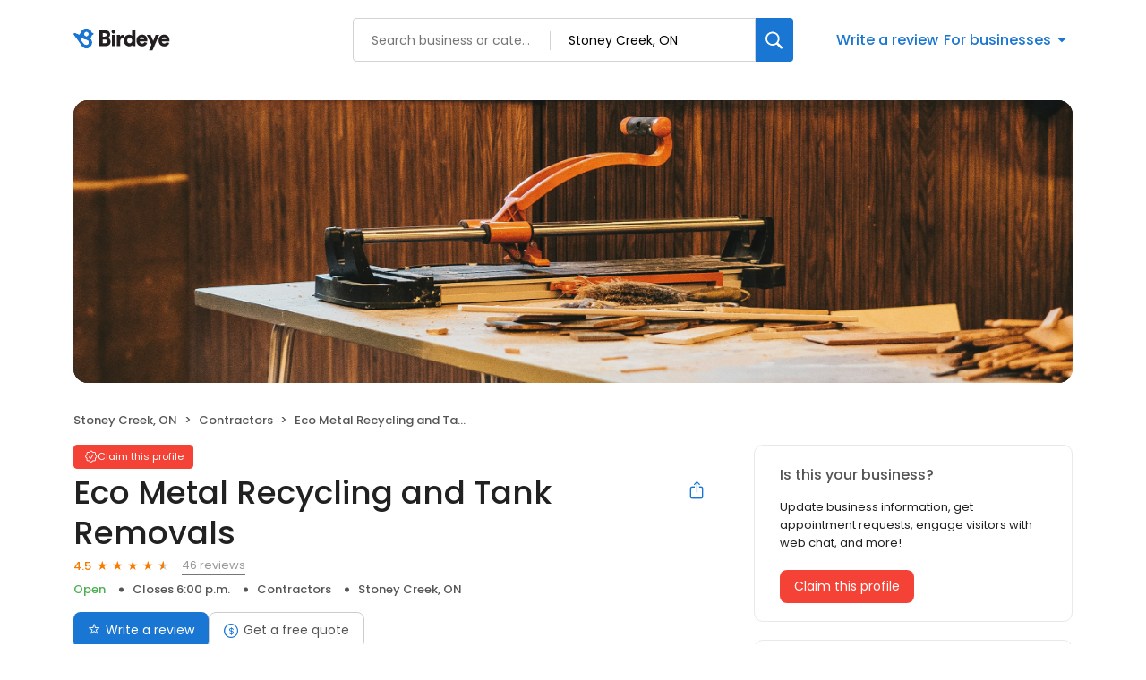

--- FILE ---
content_type: text/html; charset=utf-8
request_url: https://reviews.birdeye.com/eco-metal-recycling-and-tank-removals-166918987188069
body_size: 58684
content:
<!DOCTYPE html><html lang="en"><head><meta charSet="utf-8"/><meta name="viewport" content="width=device-width, initial-scale=1"/><link rel="preload" as="image" href="https://d3cnqzq0ivprch.cloudfront.net/public-site/freeprod/assets/images/profile/cover-image/contractors.png"/><link rel="preload" as="image" href="https://cdn2.birdeye.com/profiles/images/default-profile.png"/><link rel="stylesheet" href="https://d3cnqzq0ivprch.cloudfront.net/profiles/production/20260123/free/_next/static/css/1cc1ae4cea607efd.css" data-precedence="next"/><link rel="stylesheet" href="https://d3cnqzq0ivprch.cloudfront.net/profiles/production/20260123/free/_next/static/css/08cac27f70a081ab.css" data-precedence="next"/><link rel="stylesheet" href="https://d3cnqzq0ivprch.cloudfront.net/profiles/production/20260123/free/_next/static/css/96b93569bcf81ed2.css" data-precedence="next"/><link rel="stylesheet" href="https://d3cnqzq0ivprch.cloudfront.net/profiles/production/20260123/free/_next/static/css/c06a51f31ba51b4a.css" data-precedence="next"/><link rel="stylesheet" href="https://d3cnqzq0ivprch.cloudfront.net/profiles/production/20260123/free/_next/static/css/7d63b7d15932502d.css" data-precedence="next"/><link rel="stylesheet" href="https://d3cnqzq0ivprch.cloudfront.net/profiles/production/20260123/free/_next/static/css/dd970185562ea62e.css" data-precedence="next"/><link rel="stylesheet" href="https://d3cnqzq0ivprch.cloudfront.net/profiles/production/20260123/free/_next/static/css/bb2a14808921b5a4.css" data-precedence="next"/><link rel="stylesheet" href="https://d3cnqzq0ivprch.cloudfront.net/profiles/production/20260123/free/_next/static/css/4e9fd7398485bc37.css" data-precedence="next"/><link rel="stylesheet" href="https://d3cnqzq0ivprch.cloudfront.net/profiles/production/20260123/free/_next/static/css/cd23d316ac012b7b.css" data-precedence="next"/><link rel="stylesheet" href="https://d3cnqzq0ivprch.cloudfront.net/profiles/production/20260123/free/_next/static/css/4a2801b4f9b44b37.css" data-precedence="next"/><link rel="stylesheet" href="https://d3cnqzq0ivprch.cloudfront.net/profiles/production/20260123/free/_next/static/css/a96b4e6bd4e1379e.css" data-precedence="next"/><link rel="stylesheet" href="https://d3cnqzq0ivprch.cloudfront.net/profiles/production/20260123/free/_next/static/css/1d30d7826350688d.css" data-precedence="next"/><link rel="preload" as="script" fetchPriority="low" href="https://d3cnqzq0ivprch.cloudfront.net/profiles/production/20260123/free/_next/static/chunks/webpack-507bd765acb13d21.js"/><script src="https://d3cnqzq0ivprch.cloudfront.net/profiles/production/20260123/free/_next/static/chunks/fd9d1056-af70936544d016a2.js" async=""></script><script src="https://d3cnqzq0ivprch.cloudfront.net/profiles/production/20260123/free/_next/static/chunks/2117-d9f7d643e2982950.js" async=""></script><script src="https://d3cnqzq0ivprch.cloudfront.net/profiles/production/20260123/free/_next/static/chunks/main-app-5294d1645fe5526e.js" async=""></script><script src="https://d3cnqzq0ivprch.cloudfront.net/profiles/production/20260123/free/_next/static/chunks/97bfd92e-a655332fa22690dc.js" async=""></script><script src="https://d3cnqzq0ivprch.cloudfront.net/profiles/production/20260123/free/_next/static/chunks/810-72ff63e99a9818a4.js" async=""></script><script src="https://d3cnqzq0ivprch.cloudfront.net/profiles/production/20260123/free/_next/static/chunks/7626-eef59e451b2d82a3.js" async=""></script><script src="https://d3cnqzq0ivprch.cloudfront.net/profiles/production/20260123/free/_next/static/chunks/app/error-340da86a98a70ee3.js" async=""></script><script src="https://d3cnqzq0ivprch.cloudfront.net/profiles/production/20260123/free/_next/static/chunks/baf6b78a-292dcc7f4005b0be.js" async=""></script><script src="https://d3cnqzq0ivprch.cloudfront.net/profiles/production/20260123/free/_next/static/chunks/c473e9eb-573e9803598370e9.js" async=""></script><script src="https://d3cnqzq0ivprch.cloudfront.net/profiles/production/20260123/free/_next/static/chunks/5878-4b94a4fc26de0e08.js" async=""></script><script src="https://d3cnqzq0ivprch.cloudfront.net/profiles/production/20260123/free/_next/static/chunks/8003-8eb6c21c00711737.js" async=""></script><script src="https://d3cnqzq0ivprch.cloudfront.net/profiles/production/20260123/free/_next/static/chunks/7977-f1e2084ba0da1a74.js" async=""></script><script src="https://d3cnqzq0ivprch.cloudfront.net/profiles/production/20260123/free/_next/static/chunks/8099-9aac8369b7f84643.js" async=""></script><script src="https://d3cnqzq0ivprch.cloudfront.net/profiles/production/20260123/free/_next/static/chunks/86-cab74cd4950e3aeb.js" async=""></script><script src="https://d3cnqzq0ivprch.cloudfront.net/profiles/production/20260123/free/_next/static/chunks/3269-4bb653d03d385fdf.js" async=""></script><script src="https://d3cnqzq0ivprch.cloudfront.net/profiles/production/20260123/free/_next/static/chunks/6097-9b7986b2cee22992.js" async=""></script><script src="https://d3cnqzq0ivprch.cloudfront.net/profiles/production/20260123/free/_next/static/chunks/1922-788bf5a562b80ffb.js" async=""></script><script src="https://d3cnqzq0ivprch.cloudfront.net/profiles/production/20260123/free/_next/static/chunks/3191-dccae7fbed3df6d5.js" async=""></script><script src="https://d3cnqzq0ivprch.cloudfront.net/profiles/production/20260123/free/_next/static/chunks/app/(profile)/%5Bslug%5D/page-399b82c7e823d201.js" async=""></script><script src="https://d3cnqzq0ivprch.cloudfront.net/profiles/production/20260123/free/_next/static/chunks/app/layout-165a3bc2db93d857.js" async=""></script><link rel="preconnect" href="https://d3cnqzq0ivprch.cloudfront.net"/><link rel="preconnect" href="https://fonts.gstatic.com" crossorigin="true"/><link rel="preconnect" href="https://fonts.googleapis.com"/><link rel="preconnect" href="https://cdn.jsdelivr.net"/><link rel="preconnect" href="https://cdn.icomoon.io"/><link href="https://fonts.googleapis.com/css2?family=Poppins:wght@100;200;300;400;500;600;700;800;900&amp;display=swap" rel="preload" as="style"/><link href="https://cdn.icomoon.io/101518/public-sites/style.css?23havv" rel="preload" as="style"/><meta name="format-detection" content="telephone=no, date=no, email=no, address=no"/><meta name="be-tracking-source" content="free profiles"/><meta name="theme-color" content="#ffffff"/><title>Eco Metal Recycling and Tank Removals - 46 Reviews - Contractors in Stoney Creek, ON - Birdeye</title><meta name="description" content="Read 46 customer reviews of Eco Metal Recycling and Tank Removals, one of the best Contractors businesses at 35 Pinelands Ave, Stoney Creek, ON L8E 3A6 Canada.. Find reviews, ratings, directions, business hours, and book appointments online."/><meta name="robots" content="index, follow"/><meta name="fb:app_id" content="113069365515461"/><link rel="canonical" href="https://reviews.birdeye.com/eco-metal-recycling-and-tank-removals-166918987188069"/><meta property="og:title" content="Eco Metal Recycling and Tank Removals - 46 Reviews - Contractors in Stoney Creek, ON - Birdeye"/><meta property="og:description" content="Read 46 customer reviews of Eco Metal Recycling and Tank Removals, one of the best Contractors businesses at 35 Pinelands Ave, Stoney Creek, ON L8E 3A6 Canada.. Find reviews, ratings, directions, business hours, and book appointments online."/><meta property="og:url" content="https://reviews.birdeye.com/eco-metal-recycling-and-tank-removals-166918987188069"/><meta property="og:site_name" content="BirdEye"/><meta property="og:locale" content="en_US"/><meta property="og:image" content="https://d3cnqzq0ivprch.cloudfront.net/public-site/freeprod/assets/images/profile/cover-image/contractors.png"/><meta property="og:image:width" content="200"/><meta property="og:type" content="website"/><meta name="twitter:card" content="summary_large_image"/><meta name="twitter:title" content="Eco Metal Recycling and Tank Removals - 46 Reviews - Contractors in Stoney Creek, ON - Birdeye"/><meta name="twitter:description" content="Read 46 customer reviews of Eco Metal Recycling and Tank Removals, one of the best Contractors businesses at 35 Pinelands Ave, Stoney Creek, ON L8E 3A6 Canada.. Find reviews, ratings, directions, business hours, and book appointments online."/><meta name="twitter:image" content="https://d3cnqzq0ivprch.cloudfront.net/public-site/freeprod/assets/images/profile/cover-image/contractors.png"/><meta name="twitter:image:width" content="200"/><link rel="shortcut icon" href="https://d3cnqzq0ivprch.cloudfront.net/public-site/freeprod/assets/images/favicons/direct/favicon.ico" type="image/x-icon"/><link rel="icon" href="https://d3cnqzq0ivprch.cloudfront.net/public-site/freeprod/assets/images/favicons/direct/favicon-16x16.png" sizes="16x16" type="image/png"/><link rel="icon" href="https://d3cnqzq0ivprch.cloudfront.net/public-site/freeprod/assets/images/favicons/direct/favicon-32x32.png" sizes="32x32" type="image/png"/><link rel="apple-touch-icon" href="https://d3cnqzq0ivprch.cloudfront.net/public-site/freeprod/assets/images/favicons/direct/apple-touch-icon.png" sizes="180x180" type="image/png"/><link rel="mask-icon" href="https://d3cnqzq0ivprch.cloudfront.net/public-site/freeprod/assets/images/favicons/direct/safari-pinned-tab.svg" color="#5bbad5"/><link rel="manifest" href="https://d3cnqzq0ivprch.cloudfront.net/public-site/freeprod/assets/images/favicons/direct/manifest.json"/><link href="https://fonts.googleapis.com/css2?family=Poppins:wght@100;200;300;400;500;600;700;800;900&amp;display=swap" rel="stylesheet"/><link href="https://cdn.jsdelivr.net/npm/bootstrap@5.0.2/dist/css/bootstrap-grid.min.css" rel="stylesheet"/><link href="https://cdn.icomoon.io/101518/public-sites/style.css?23havv" rel="stylesheet"/><style>:root {
                        --screen-max-width: 767px;
                        --primary-blue: #1976d2;
                        --success-green: #4caf50;
                        --danger-red: #f44336;
                        --dark-red: #c83329;
                        --orange: #f57c00;
                        --lightgray: #cccccc;
                        --white: #fff;
                        --black: #000;
                        --dark-gray: #555555;
                        --lightblue: #dceaf3;
                        --blue-hover: #1a60a6;
                        --text-dark-gray: #555555;
                        --text-gray: #999999;
                        --text-black: #212121;
                        --border-gray-100: #e9e9eb;
                        --border-gray-200: #cccccc;
                        --border-gray-300: #999999;
                        --border-gray-500: #3c4043;
                        --background-gray-100: #f1f1f1;
                      }
                      html, body {
                        margin: 0;
                        padding: 0;
                      }
                      * {
                        box-sizing: border-box;
                        font-family: 'Poppins', sans-serif;
                      }
                      body {
                        white-space-collapse: collapse;
                      }
                      a {
                        color: var(--primary-blue);
                        text-decoration: none;
                        cursor: pointer;
                      }
                      a:hover {
                        color: var(--blue-hover);
                      }
                      *:not(body) {
                        white-space-collapse: preserve-breaks;
                      }
                      address {
                        font-style: normal;
                      }
                      iframe {
                        border: 0;
                      }
                      .text-decoration-none {
                        text-decoration: none !important;
                      }
                      /* Adding styles with !importatn to override plugin styles */
                      .time-select__indicator {
                        padding: 0 3px 0 0 !important;
                        width: 10px !important;
                      }
                      .time-select__indicator-separator {
                        display: none !important;
                      }
                      .time-select__value-container {
                        padding: 0 4px 0 8px !important;
                        font-size: 12px !important;
                      }
                      .time-select__single-value {
                        margin: 0 !important;
                      }
                      .time-select__control {
                        min-height: 35px !important;
                        width: 40px;
                      }
                      .gm-style-iw button {
                        display: none !important;
                      }
                      .popover {
                        position: fixed;
                        padding: 15px 10px;
                        background-color: white;
                        box-shadow: 0 2px 10px rgba(0, 0, 0, 0.1);
                        color: #fff;
                        border-radius: 5px;
                        display: none;
                        max-width: 300px;
                        min-width: 300px;
                    }
                    
                    .popover::after {
                        content: '';
                        position: absolute;
                        width: 0;
                        height: 0;
                        border-style: solid;
                    }
                    
                    .popover.top::after {
                        border-width: 5px 5px 0 5px;
                        border-color: #fff transparent transparent transparent;
                        bottom: -5px;
                        left: 50%;
                        transform: translateX(-50%);
                    }
                    
                    .popover.bottom::after {
                        border-width: 0 5px 5px 5px;
                        border-color: transparent transparent #fff transparent;
                        top: -5px;
                        left: 50%;
                        transform: translateX(-50%);
                    }
                    
                    .popover.left::after {
                        border-width: 5px 0 5px 5px;
                        border-color: transparent  transparent transparent #fff;
                        right: -5px;
                        top: 50%;
                        transform: translateY(-50%);
                    }
                    
                    .popover.right::after {
                        border-width: 5px 5px 5px 0;
                        border-color: transparent #fff transparent transparent;
                        left: -5px;
                        top: 50%;
                        transform: translateY(-50%);
                    }
                    /* Overriding container styles for consistent layout */
                      @media only screen and (max-width: 991px) {
                        .gm-style-iw button {
                          display: block !important;
                          height: 15px !important;
                          width: 15px !important;
                        }
                        .gm-style-iw button span {
                            margin: 0 !important;
                          }
                        .containerFullWidth div[class='container'] {
                            max-width: 100% !important;
                        }
                        .containerNinetyWidth div[class='container'] {
                            max-width: 90% !important;
                        }
                        .containerNoWidth div[class='container'] {
                            max-width: none !important;
                        }
                      }
                      @media only screen and (max-width: 768px) {
                        .containerNinetyWidth div[class='container'] {
                            max-width: none !important;
                        }
                      }
                      </style><style>
                        .gm-style .gm-style-iw-tc::after {
                                background: none;
                                box-shadow: none;
                        }
                        </style><script id="global-error-handlers">
    window.onerror = function(message, source, lineno, colno, error) {
        fetch('/profile-api/logger', {
        method: 'POST',
        headers: {
            'Content-Type': 'application/json'
        },
        body: JSON.stringify({
            url: window.location.href,
            source: 'client-global-error-handler',
            error: {
            message: message,
            source: source,
            lineno: lineno,
            colno: colno,
            stack: error ? error.stack : null
            }
        })
        });
    };

    window.onunhandledrejection = function(event) {
        fetch('/profile-api/logger', {
        method: 'POST',
        headers: {
            'Content-Type': 'application/json'
        },
        body: JSON.stringify({
            url: window.location.href,
            source: 'client-global-error-handler',
            error: {
            message: event.reason ? event.reason.message : String(event.reason),
            stack: event.reason ? event.reason.stack : null
            }
        })
        });
    };
</script><script src="https://d3cnqzq0ivprch.cloudfront.net/profiles/production/20260123/free/_next/static/chunks/polyfills-42372ed130431b0a.js" noModule=""></script></head><body><div><noscript><iframe src="https://www.googletagmanager.com/ns.html?id=GTM-MP5KQWF" height="0" width="0" style="display:none;visibility:hidden"></iframe></noscript><script type="application/ld+json">{"@context":"https://schema.org","@type":"LocalBusiness","@id":"#EcoMetalRecyclingandTankRemovals","name":"Eco Metal Recycling and Tank Removals","image":"https://d3cnqzq0ivprch.cloudfront.net/public-site/freeprod/assets/images/profile/cover-image/contractors.png","telephone":"(905) 330-8034","url":"http://www.ecometalrecycling.ca/","description":"Eco Metal Recycling specializes in Oil Tank removal and pump-outs, UST or Water Tank removal, Boiler and Asbestos removal - serving Ontario clients.","maps":"https://maps.google.com/maps?hl=en&q=Eco%20Metal%20Recycling%20and%20Tank%20Removals%2035%20Pinelands%20Ave%2C%20Stoney%20Creek%2C%20ON%2C%20L8E%203A6","sameAs":["https://www.google.com/maps?q=place_id:ChIJcSR30A6iLIgRWsjf_iWP7zs&place_id=ChIJcSR30A6iLIgRWsjf_iWP7zs"],"address":{"@type":"PostalAddress","streetAddress":"35 Pinelands Ave","addressLocality":"Stoney Creek","addressRegion":"ON","postalCode":"L8E 3A6","addressCountry":"CA"},"aggregateRating":{"@type":"AggregateRating","ratingValue":4.5,"reviewCount":46},"openingHoursSpecification":[{"@type":"OpeningHoursSpecification","dayOfWeek":"https://schema.org/Monday","opens":"9:00","closes":"18:00"},{"@type":"OpeningHoursSpecification","dayOfWeek":"https://schema.org/Tuesday","opens":"9:00","closes":"18:00"},{"@type":"OpeningHoursSpecification","dayOfWeek":"https://schema.org/Wednesday","opens":"9:00","closes":"18:00"},{"@type":"OpeningHoursSpecification","dayOfWeek":"https://schema.org/Thursday","opens":"9:00","closes":"18:00"},{"@type":"OpeningHoursSpecification","dayOfWeek":"https://schema.org/Friday","opens":"9:00","closes":"18:00"}]}</script><div></div><header id="page-header" class="styles_header__iNbqQ containerNinetyWidth" data-gtm-section="Pr Search Bar"><div class="container"><div class="styles_fluid-container__ntlSw"><div class="styles_logoWrapper__9_cSe"><a href="https://reviews.birdeye.com" class="styles_header-logo__egmqf" data-gtm-action-value="Brand Logo" data-clicktag="Brand Logo" aria-label="Birdeye logo"><svg width="115" height="28" viewBox="0 0 115 28" fill="none" xmlns="http://www.w3.org/2000/svg"><path fill-rule="evenodd" clip-rule="evenodd" d="M35.2988 17.2904C36.7926 17.2904 37.6987 16.491 37.6987 15.2169C37.6987 13.9934 36.8172 13.1444 35.2988 13.1444H32.8748V17.2904H35.2988ZM34.9804 9.89702C36.3273 9.89702 37.2088 9.17276 37.2088 7.97386C37.2088 6.82459 36.4496 6.07576 34.9317 6.07576H32.8748V9.89702H34.9804ZM35.5927 2.80383C39.021 2.80383 41.0042 4.82674 41.0042 7.54885C41.0042 9.37226 39.878 10.8714 38.4579 11.3455C40.0249 11.7204 41.5432 13.194 41.5432 15.4921C41.5432 18.3891 39.3881 20.5127 36.1066 20.5127H29.1035V2.80383H35.5927Z" fill="#231F20"></path><path fill-rule="evenodd" clip-rule="evenodd" d="M42.8907 20.5126H46.6129V8.09855H42.8907V20.5126ZM44.727 2.07898C45.9515 2.07898 46.9308 3.0779 46.9308 4.30186C46.9308 5.52583 45.9515 6.52523 44.727 6.52523C43.5516 6.52523 42.5723 5.52583 42.5723 4.30186C42.5723 3.0779 43.5516 2.07898 44.727 2.07898Z" fill="#231F20"></path><path fill-rule="evenodd" clip-rule="evenodd" d="M56.2612 11.8454C55.845 11.7456 55.4533 11.7206 55.0858 11.7206C53.592 11.7206 52.2456 12.6193 52.2456 15.0922V20.5124H48.5234V8.0988H52.1228V9.77187C52.7596 8.37347 54.3025 7.974 55.2819 7.974C55.6489 7.974 56.0165 8.02363 56.2612 8.0988V11.8454Z" fill="#231F20"></path><path fill-rule="evenodd" clip-rule="evenodd" d="M62.7997 17.3902C64.2443 17.3902 65.5425 16.3411 65.5425 14.2932C65.5425 12.2201 64.2443 11.2207 62.7997 11.2207C61.355 11.2207 60.0573 12.2201 60.0573 14.2932C60.0573 16.3411 61.355 17.3902 62.7997 17.3902ZM69.1665 18.2894C69.1665 19.4136 69.2397 20.2376 69.2643 20.5122H65.689C65.6644 20.3629 65.5912 19.813 65.5912 19.3133C65.0281 20.1629 63.8036 20.7874 62.3344 20.7874C58.906 20.7874 56.3105 18.0894 56.3105 14.2681C56.3105 10.5717 58.7591 7.79895 62.212 7.79895C64.2935 7.79895 65.1996 8.59838 65.4934 9.07255V2.42847H69.1665V18.2894Z" fill="#231F20"></path><path fill-rule="evenodd" clip-rule="evenodd" d="M78.9866 12.8195C78.9375 11.8702 78.3012 10.7214 76.5381 10.7214C74.9711 10.7214 74.1873 11.8952 74.1136 12.8195H78.9866ZM82.3658 16.9409C81.7781 19.0891 79.8436 20.887 76.7582 20.887C73.4036 20.887 70.416 18.4396 70.416 14.268C70.416 10.2718 73.3299 7.72412 76.489 7.72412C80.2598 7.72412 82.5865 10.0969 82.5865 14.0935C82.5865 14.6178 82.5373 15.1922 82.5128 15.2674H74.0404C74.1136 16.6658 75.3627 17.6652 76.8074 17.6652C78.1542 17.6652 78.9134 17.0156 79.2559 16.0417L82.3658 16.9409Z" fill="#231F20"></path><path fill-rule="evenodd" clip-rule="evenodd" d="M84.3498 25.2832L87.1167 18.8391L81.999 8.09863H86.162L89.125 14.7427L91.8187 8.09863H95.761L88.2675 25.2832H84.3498Z" fill="#231F20"></path><path fill-rule="evenodd" clip-rule="evenodd" d="M103.671 12.8195C103.622 11.8702 102.986 10.7214 101.223 10.7214C99.6556 10.7214 98.8719 11.8952 98.7982 12.8195H103.671ZM107.05 16.9409C106.463 19.0891 104.528 20.887 101.443 20.887C98.0882 20.887 95.1006 18.4396 95.1006 14.268C95.1006 10.2718 98.0145 7.72412 101.174 7.72412C104.944 7.72412 107.271 10.0969 107.271 14.0935C107.271 14.6178 107.222 15.1922 107.197 15.2674H98.725C98.7982 16.6658 100.047 17.6652 101.492 17.6652C102.839 17.6652 103.598 17.0156 103.94 16.0417L107.05 16.9409Z" fill="#231F20"></path><mask id="mask0_1463_914" style="mask-type:alpha" maskUnits="userSpaceOnUse" x="0" y="0" width="23" height="24"><path d="M12.3594 1.04579C10.5873 1.63031 9.24048 2.90487 8.50445 4.47144L6.5458 7.67494L1.89626 5.78647L1.89295 5.79081C1.60005 5.66841 1.26653 5.64143 0.941504 5.74792C0.222955 5.98549 -0.167262 6.76034 0.0689469 7.47978C0.103433 7.58531 0.152565 7.68072 0.20831 7.77083L0.200279 7.78047L5.05107 14.3899C5.05532 14.3952 5.05768 14.4019 5.06194 14.4082C5.06666 14.4144 5.07186 14.4188 5.07658 14.425L8.57578 19.4216C9.95383 22.3731 13.3444 23.8972 16.5119 22.8525C19.9308 21.7249 21.7903 18.0338 20.6645 14.6086C20.314 13.5427 19.7154 12.6286 18.9543 11.9082C19.9138 10.9647 20.5653 9.74748 20.8081 8.42666L21.8569 8.11537L21.8564 8.10332C21.9495 8.06718 22.0402 8.02333 22.1257 7.96454C22.7105 7.55929 22.857 6.75648 22.4531 6.17004C22.2698 5.90501 22.0043 5.73539 21.7156 5.6607V5.65588L20.6314 5.36339C20.6158 5.31134 20.6054 5.25882 20.5884 5.2063C19.6852 2.45913 17.1365 0.716675 14.3988 0.716675C13.7233 0.716675 13.0359 0.822687 12.3594 1.04579ZM12.2786 7.82094C11.8813 6.58976 12.5375 5.26364 13.744 4.85838C14.9511 4.45313 16.2512 5.12293 16.6485 6.35364C17.0458 7.58434 16.3901 8.91094 15.1826 9.3162C14.944 9.39619 14.7016 9.43426 14.4635 9.43426C13.497 9.43426 12.5975 8.8083 12.2786 7.82094ZM8.07266 13.3938L8.0788 13.3866C8.03203 13.3211 7.99093 13.2512 7.96022 13.1741C7.75 12.646 8.02164 12.0523 8.56586 11.8484C8.81247 11.7559 9.07088 11.7632 9.30142 11.8441L9.30331 11.8407L14.8703 13.7234C15.7655 13.9167 16.5478 14.5253 16.9026 15.4182C17.4653 16.8358 16.7382 18.428 15.2775 18.9744C14.1253 19.4057 12.8691 19.0496 12.1104 18.1875L12.1047 18.1938L8.07266 13.3938Z" fill="white"></path></mask><g mask="url(#mask0_1463_914)"><path d="M12.3594 1.04579C10.5873 1.63031 9.24048 2.90487 8.50445 4.47144L6.5458 7.67494L1.89626 5.78647L1.89295 5.79081C1.60005 5.66841 1.26653 5.64143 0.941504 5.74792C0.222955 5.98549 -0.167262 6.76034 0.0689469 7.47978C0.103433 7.58531 0.152565 7.68072 0.20831 7.77083L0.200279 7.78047L5.05107 14.3899C5.05532 14.3952 5.05768 14.4019 5.06194 14.4082C5.06666 14.4144 5.07186 14.4188 5.07658 14.425L8.57578 19.4216C9.95383 22.3731 13.3444 23.8972 16.5119 22.8525C19.9308 21.7249 21.7903 18.0338 20.6645 14.6086C20.314 13.5427 19.7154 12.6286 18.9543 11.9082C19.9138 10.9647 20.5653 9.74748 20.8081 8.42666L21.8569 8.11537L21.8564 8.10332C21.9495 8.06718 22.0402 8.02333 22.1257 7.96454C22.7105 7.55929 22.857 6.75648 22.4531 6.17004C22.2698 5.90501 22.0043 5.73539 21.7156 5.6607V5.65588L20.6314 5.36339C20.6158 5.31134 20.6054 5.25882 20.5884 5.2063C19.6852 2.45913 17.1365 0.716675 14.3988 0.716675C13.7233 0.716675 13.0359 0.822687 12.3594 1.04579ZM12.2786 7.82094C11.8813 6.58976 12.5375 5.26364 13.744 4.85838C14.9511 4.45313 16.2512 5.12293 16.6485 6.35364C17.0458 7.58434 16.3901 8.91094 15.1826 9.3162C14.944 9.39619 14.7016 9.43426 14.4635 9.43426C13.497 9.43426 12.5975 8.8083 12.2786 7.82094ZM8.07266 13.3938L8.0788 13.3866C8.03203 13.3211 7.99093 13.2512 7.96022 13.1741C7.75 12.646 8.02164 12.0523 8.56586 11.8484C8.81247 11.7559 9.07088 11.7632 9.30142 11.8441L9.30331 11.8407L14.8703 13.7234C15.7655 13.9167 16.5478 14.5253 16.9026 15.4182C17.4653 16.8358 16.7382 18.428 15.2775 18.9744C14.1253 19.4057 12.8691 19.0496 12.1104 18.1875L12.1047 18.1938L8.07266 13.3938Z" fill="#1976D2"></path></g></svg></a></div><div class="styles_searchWrapper__Mda3l"><form class="style_search-wrapper__7v5Bt" data-gtm-section="Pr Main search bar"><div class="style_search-input-wrap__1WiF5" tabindex="0"><input type="text" placeholder="Search business or category" autoComplete="off" data-gtm-action-value="Search by business" id="business-search" class="" value=""/><input type="text" placeholder="City, State, or Zip code" autoComplete="off" data-gtm-action-value="Search by location" id="location-search" class="
                        " value=""/></div><button class="style_btn-submit__OeNcr" data-gtm-action-value="Search Button" data-clicktag="Search Button" aria-label="Search"><img alt="search" loading="lazy" width="20" height="20" decoding="async" data-nimg="1" style="color:transparent" src="https://cdn2.birdeye.com/profiles/images/icon-search.svg"/></button></form></div><div class="styles_rightSide__vZeJF"><button class="styles_writeReviewBtn__uL1hy" data-clicktag="Write a review">Write a review</button><style data-emotion="css b62m3t-container">.css-b62m3t-container{position:relative;box-sizing:border-box;}</style><div class="styles_bfb__nI2fi css-b62m3t-container" id="birdeye-for-businesses-dropdown"><style data-emotion="css 7pg0cj-a11yText">.css-7pg0cj-a11yText{z-index:9999;border:0;clip:rect(1px, 1px, 1px, 1px);height:1px;width:1px;position:absolute;overflow:hidden;padding:0;white-space:nowrap;}</style><span id="react-select-35571-live-region" class="css-7pg0cj-a11yText"></span><span aria-live="polite" aria-atomic="false" aria-relevant="additions text" class="css-7pg0cj-a11yText"></span><style data-emotion="css bqs62m-control">.css-bqs62m-control{-webkit-align-items:center;-webkit-box-align:center;-ms-flex-align:center;align-items:center;cursor:pointer;display:-webkit-inline-box;display:-webkit-inline-flex;display:-ms-inline-flexbox;display:inline-flex;-webkit-box-flex-wrap:wrap;-webkit-flex-wrap:wrap;-ms-flex-wrap:wrap;flex-wrap:wrap;-webkit-box-pack:justify;-webkit-justify-content:space-between;justify-content:space-between;min-height:38px;outline:0!important;position:relative;-webkit-transition:all 100ms;transition:all 100ms;background-color:hsl(0, 0%, 100%);border-color:hsl(0, 0%, 80%);border-radius:4px;border-style:solid;border-width:1px;box-shadow:none;box-sizing:border-box;border:none;}.css-bqs62m-control:hover{border-color:hsl(0, 0%, 70%);}</style><div class="css-bqs62m-control"><style data-emotion="css 15pp9oa">.css-15pp9oa{-webkit-align-items:center;-webkit-box-align:center;-ms-flex-align:center;align-items:center;display:grid;-webkit-flex:1;-ms-flex:1;flex:1;-webkit-box-flex-wrap:wrap;-webkit-flex-wrap:wrap;-ms-flex-wrap:wrap;flex-wrap:wrap;-webkit-overflow-scrolling:touch;position:relative;overflow:hidden;padding:0;box-sizing:border-box;margin:0;}</style><div class="css-15pp9oa"><style data-emotion="css 14qfi26-placeholder">.css-14qfi26-placeholder{grid-area:1/1/2/3;color:var(--primary-blue);margin-left:2px;margin-right:2px;box-sizing:border-box;font-size:16px;font-style:normal;font-weight:500;line-height:24px;background-color:var(--white);margin:0;}</style><div class="css-14qfi26-placeholder" id="react-select-35571-placeholder">For businesses</div><style data-emotion="css 1hac4vs-dummyInput">.css-1hac4vs-dummyInput{background:0;border:0;caret-color:transparent;font-size:inherit;grid-area:1/1/2/3;outline:0;padding:0;width:1px;color:transparent;left:-100px;opacity:0;position:relative;-webkit-transform:scale(.01);-moz-transform:scale(.01);-ms-transform:scale(.01);transform:scale(.01);}</style><input id="react-select-35571-input" tabindex="0" inputMode="none" aria-autocomplete="list" aria-expanded="false" aria-haspopup="true" aria-label="For businesses" role="combobox" aria-readonly="true" aria-describedby="react-select-35571-placeholder" class="css-1hac4vs-dummyInput" value=""/></div><style data-emotion="css 1wy0on6">.css-1wy0on6{-webkit-align-items:center;-webkit-box-align:center;-ms-flex-align:center;align-items:center;-webkit-align-self:stretch;-ms-flex-item-align:stretch;align-self:stretch;display:-webkit-box;display:-webkit-flex;display:-ms-flexbox;display:flex;-webkit-flex-shrink:0;-ms-flex-negative:0;flex-shrink:0;box-sizing:border-box;}</style><div class="css-1wy0on6"><style data-emotion="css 1uei4ir-indicatorSeparator">.css-1uei4ir-indicatorSeparator{-webkit-align-self:stretch;-ms-flex-item-align:stretch;align-self:stretch;width:1px;background-color:hsl(0, 0%, 80%);margin-bottom:8px;margin-top:8px;box-sizing:border-box;display:none;}</style><span class="css-1uei4ir-indicatorSeparator"></span><style data-emotion="css rv01mu-indicatorContainer">.css-rv01mu-indicatorContainer{display:-webkit-box;display:-webkit-flex;display:-ms-flexbox;display:flex;-webkit-transition:color 150ms;transition:color 150ms;color:hsl(0, 0%, 80%);padding:3px;box-sizing:border-box;}.css-rv01mu-indicatorContainer:hover{color:hsl(0, 0%, 60%);}.css-rv01mu-indicatorContainer>i{color:var(--primary-blue);font-weight:500;font-size:18px;}</style><div class="css-rv01mu-indicatorContainer" aria-hidden="true"><i class="icon-triangle-down"></i></div></div></div></div></div></div></div></header><div class="containerNinetyWidth"><div class="container"><div class="row"><div class="col-12"><!--$--><section class="BusinessBannerDesktop_banner__piC7n " style="background-image:url(https://d3cnqzq0ivprch.cloudfront.net/public-site/freeprod/assets/images/profile/cover-image/contractors.png)"><div class="BusinessBannerDesktop_blur__yW_xa"><img alt="Eco Metal Recycling and Tank Removals&#x27;s cover image" class="BusinessBannerDesktop_coverImg__VVCNj" src="https://d3cnqzq0ivprch.cloudfront.net/public-site/freeprod/assets/images/profile/cover-image/contractors.png"/></div></section><!--/$--></div></div></div></div><nav data-gtm-section="Pr Breadcrumbs" aria-label="breadcrumb" class="styles_nav__klZdt containerNinetyWidth"><div class="container"><ol class="styles_breadcrumb__zMDQc"><li class="styles_breadcrumb-item__ZUcfB" data-gtm-action-value="Breadcrumb - Location" data-clicktag="Breadcrumb - Location">Stoney Creek, ON</li><li class="styles_breadcrumb-item__ZUcfB"><a class="styles_link__SxWTM" href="https://reviews.birdeye.com/d/contractors/stoney-creek-on/" target="_blank" data-gtm-action-value="Breadcrumb - Contractors" data-clicktag="Breadcrumb - Contractors">Contractors</a></li><li class="styles_breadcrumb-item__ZUcfB styles_businessName__QvoIF" data-gtm-action-value="Breadcrumb - Business" data-clicktag="Breadcrumb - Business">Eco Metal Recycling and Tank Removals</li></ol></div></nav><div class="containerNinetyWidth"><div class="container"><div class="row"><div class="col-lg-8 styles_leftSectionWrapper__Yk2u0"><section data-gtm-section="Pr Top Fold CTA" class="styles_sectionPb__RVH1k"><div class="styles_profileStatus__nhr0z  styles_businessProfile__Y6VSp"><button class="styles_statusChip__Xnwzm" data-gtm-action-value="Unclaimed chip" data-clicktag="Unclaimed chip"><i class="icon-check-badge"></i><span>Claim this profile</span></button><div class="styles_toolTip__l3rUL"><p>This profile has not been claimed by the business owner or representative.</p><p><button data-gtm-action-value="Claim this business" data-clicktag="Claim this business">Claim this business</button> <!-- -->to update business information, get appointment requests, engage visitors with web chat, and more!</p></div></div><div class="styles_businessNameWrapper__dA0rt"><h1 class="styles_businessName__6jXAH">Eco Metal Recycling and Tank Removals</h1><button class="SocialShare_shareBtn__SiMLM" data-gtm-action-value="Share" data-clicktag="Share"><i class="icon-icon-share"></i><div class="SocialShare_tooltip__uqSKp">Share business profile</div></button><!--$--><!--/$--></div><div class="styles_ratingWrapper__Ep_q_ null"><span class="styles_averageRating__qRY0X" data-gtm-action-value="Average Rating Count" data-clicktag="Average Rating Count">4.5</span><div class="style_starsContainer__P4vyT"><span class="style_star__d_qre style_sm__WOd_5 style_on__JmsyD" style="color:#f57c00" data-gtm-action-value="Rating Stars" data-clicktag="Rating Stars"></span><span class="style_star__d_qre style_sm__WOd_5 style_on__JmsyD" style="color:#f57c00" data-gtm-action-value="Rating Stars" data-clicktag="Rating Stars"></span><span class="style_star__d_qre style_sm__WOd_5 style_on__JmsyD" style="color:#f57c00" data-gtm-action-value="Rating Stars" data-clicktag="Rating Stars"></span><span class="style_star__d_qre style_sm__WOd_5 style_on__JmsyD" style="color:#f57c00" data-gtm-action-value="Rating Stars" data-clicktag="Rating Stars"></span><span class="style_star__d_qre style_sm__WOd_5" style="color:#ccc" data-gtm-action-value="Rating Stars" data-clicktag="Rating Stars"><span class="style_star__d_qre style_half__x9Mmc style_sm__WOd_5" style="width:50%"></span></span></div><button class="styles_totalReviews__W_6Xq " data-gtm-action-value="Review Count" data-clicktag="Review Count" rel="nofollow" aria-label="46 reviews">46 reviews</button></div><ul class="styles_businessInfo__zRmkz"><li><a class="styles_displayCategoryLink__UuM8k" href="https://reviews.birdeye.com/d/categories/contractors/" target="_blank" data-gtm-action-value="Category - Display" data-clicktag="Category - Display">Contractors</a></li><li data-gtm-action-value="Derived location" data-clicktag="Derived location">Stoney Creek, ON</li><!--$--><!--/$--></ul><div class="styles_ctaWrapper__4w0oZ"><button class="styles_btn-primary__ahAKK" aria-label="Submit review" data-gtm-action-value="Write a review - Default" data-clicktag="Write a review - Default" id="war-cta-top-fold"><i class="icon-reviews"></i>Write a review</button><button class="styles_button__U89vx get-questionnaire-cta" aria-label="Get a free quote" data-gtm-action-value="Get a free quote" data-clicktag="Get a free quote"><i class="icon-dollar-coin"></i>Get a free quote</button></div></section><section data-gtm-section="Pr About Business Section" class="styles_sectionPb__RVH1k"><h2 class="title_heading__Feho7 title_heading2__eitsN title_textGray__AwCu_ styles_title__SQwMT">About this business</h2><div class="styles_tags__4c8HP"><i class="icon-tag-outline"></i><a href="https://reviews.birdeye.com/d/categories/contractors/" target="_blank" class="styles_link__g4dAX" data-gtm-action-value="Keyword - 1" data-clicktag="Keyword - 1">Contractors</a></div><!--$!--><template data-dgst="BAILOUT_TO_CLIENT_SIDE_RENDERING"></template><!--/$--></section><section data-gtm-section="Pr Location Details Section" class="styles_sectionPb__RVH1k"><div class="styles_locationHeader__xtC_2"><h2 class="title_heading__Feho7 title_heading2__eitsN title_textGray__AwCu_ undefined">Location details</h2><button class="styles_btnEdit__M9Kah" data-gtm-action-value="Suggest edits" data-clicktag="Suggest edits"><i class="icon-edit-outline"></i><span>Suggest edits</span></button></div><div class="row"><div class="col-12 col-lg-6 styles_mapAddressWrapper__BhjQh"><div class="styles_mapWrapper__esPsW"><div class="GoogleMap_mapContainer__2vE8F"><a href="https://maps.google.com/?q=Eco%20Metal%20Recycling%20and%20Tank%20Removals%2035%20Pinelands%20Ave%2C%20Stoney%20Creek%2C%20ON%2C%20L8E%203A6" target="_blank" rel="nofollow" data-gtm-action-value="Location marker in map" data-clicktag="Location marker in map"><iframe title="Google maps with business location" src="https://www.google.com/maps/embed/v1/place?maptype=roadmap&amp;key=AIzaSyDMUlgkkR0_nDsc93IX3EXb6h8CURD3lSI&amp;zoom=11&amp;q=Eco%20Metal%20Recycling%20and%20Tank%20Removals%2035%20Pinelands%20Ave%2C%20Stoney%20Creek%2C%20ON%2C%20L8E%203A6" height="215" width="100%" referrerPolicy="no-referrer-when-downgrade" class="GoogleMap_hideIframeControls__LgHcG" loading="lazy"></iframe></a></div></div><div class="styles_addressWrapper__v50AY styles_divider__C6Qr5"><address><i data-gtm-action-value="Location Icon" data-clicktag="Location Icon" class="icon-checkin"></i><p>35 Pinelands Ave, Stoney Creek, ON, L8E 3A6, Canada</p></address><a class="getDirectionsBtn_btn__RYphX " href="https://www.google.com/maps/dir/?api=1&amp;destination=Eco%20Metal%20Recycling%20and%20Tank%20Removals%2035%20Pinelands%20Ave%2C%20Stoney%20Creek%2C%20ON%2C%20L8E%203A6" target="_blank" data-gtm-action-value="Directions" data-clicktag="Directions"><span class="getDirectionsBtn_icon__KqUNv"><i class="icon-directions-outline"></i></span><span class="getDirectionsBtn_label__3t69y">Get directions</span></a></div></div><div class="col-12 col-lg-6 styles_workingHourseWrapper__QgjsB"><table class="Hours_workingHours__ohtYc " border="0" cellPadding="0" cellSpacing="0"><thead><tr><th>Weekday</th><th>Schedule</th><th>Status</th></tr></thead><tbody><tr><td valign="top"><strong>Mon</strong></td><td valign="top"><span>9:00 a.m. to 6:00 p.m.</span></td><td valign="top"></td></tr><tr><td valign="top"><strong>Tue</strong></td><td valign="top"><span>9:00 a.m. to 6:00 p.m.</span></td><td valign="top"></td></tr><tr><td valign="top"><strong>Wed</strong></td><td valign="top"><span>9:00 a.m. to 6:00 p.m.</span></td><td valign="top"></td></tr><tr><td valign="top"><strong>Thu</strong></td><td valign="top"><span>9:00 a.m. to 6:00 p.m.</span></td><td valign="top"></td></tr><tr><td valign="top"><strong>Fri</strong></td><td valign="top"><span>9:00 a.m. to 6:00 p.m.</span></td><td valign="top"></td></tr><tr><td valign="top"><strong>Sat</strong></td><td valign="top">Closed</td><td valign="top"></td></tr><tr><td valign="top"><strong>Sun</strong></td><td valign="top">Closed</td><td valign="top"></td></tr></tbody></table></div></div></section><section class="styles_sectionPb__RVH1k styles_sectionPt__OH7dK styles_sectionBorder__QDuFh" id="review-section" data-gtm-section="Pr Reviews Section"><div><div class="styles_reviewsBarWrapper__5VQ07"><div class="styles_reviewSummary__CHrdL"><strong data-gtm-action-value="Summary - Ratings count" data-clicktag="Summary - Ratings count">4.5</strong><span data-gtm-action-value="Summary - Ratings star" data-clicktag="Summary - Ratings star">46 reviews</span></div><div class="styles_ratingList__qcKio"><!--$!--><template data-dgst="BAILOUT_TO_CLIENT_SIDE_RENDERING"></template><!--/$--></div></div></div><div id="reviews"><div class="styles_container__pz6uu " data-gtm-section="Pr Write a review banner"><div class="styles_cta__FuWoL"><span class="styles_icon__qpoKR"><i class="icon-user-circle"></i></span><button data-clicktag="Pr Write a review CTA">Write a review</button></div><div class="styles_selectRating__vm_E0"><div class="style_starsContainer__P4vyT"><span class="style_star__d_qre style_lg__fUx49 style_selectable__R3LYW" style="color:#ccc" data-gtm-action-value="1 Stars" data-clicktag="1 Stars"></span><span class="style_star__d_qre style_lg__fUx49 style_selectable__R3LYW" style="color:#ccc" data-gtm-action-value="2 Stars" data-clicktag="2 Stars"></span><span class="style_star__d_qre style_lg__fUx49 style_selectable__R3LYW" style="color:#ccc" data-gtm-action-value="3 Stars" data-clicktag="3 Stars"></span><span class="style_star__d_qre style_lg__fUx49 style_selectable__R3LYW" style="color:#ccc" data-gtm-action-value="4 Stars" data-clicktag="4 Stars"></span><span class="style_star__d_qre style_lg__fUx49 style_selectable__R3LYW" style="color:#ccc" data-gtm-action-value="5 Stars" data-clicktag="5 Stars"></span></div><span class="styles_label__DAZRV d-none d-md-inline">Select a rating</span></div></div><div class="BusinessReviews_loadingWrapper__MKckg"><ul class="BusinessReviews_tabs__WijcD" data-gtm-section="Reviews Platform Tabs"><li class="BusinessReviews_currentActive__n51a0 BusinessReviews_tab__b6GEq"><button type="button" data-gtm-action-value="Google" data-clicktag="Google"><span class="BusinessReviews_sourceIconContainer__dnpq_"><span class="BusinessReviews_scaleDown__k_yXJ"><i class="icons_icon-aggr-source-2__VcD4B icons_icon-aggr-source-dummy-g__hgEMk"></i></span></span>Google (46)</button></li><li class="BusinessReviews_tab__b6GEq"><button type="button" data-gtm-action-value="Birdeye" data-clicktag="Birdeye"><span class="BusinessReviews_sourceIconContainer__dnpq_"><span class="BusinessReviews_scaleDown__k_yXJ"><i class="icons_icon-aggr-source-100__bEzPD icons_icon-aggr-source-dummy-b__L6_j5"></i></span></span>Birdeye (0)</button></li></ul><div><div class="CustomerReview_clientsReviews__ZN8oK"><div class="CustomerReview_clientHeader__9qWI1"><img width="40" height="40" src="https://cdn2.birdeye.com/profiles/images/default-profile.png" alt="Gregory Attersley&#x27;s profile image" class="CustomerReview_clientImage__k8Ygv"/><div class="CustomerReview_reviewInfo__h8dB8"><div class="CustomerReview_reviewInfoTop__tElLa CustomerReview_sourceVisible__KtjD9"><strong data-gtm-action-value="Reviewer name" data-clicktag="Reviewer name" class="CustomerReview_clientName__dyE5o">Gregory Attersley<!-- --> </strong><div class="CustomerReview_reviewSourceWrapper__0uC2I"><button type="button" data-gtm-action-value="Review source - Google" data-clicktag="Review source - Google" class="styles_btnText__BSL5k "> <!-- -->on <!-- -->Google</button></div></div><div class="style_starsContainer__P4vyT"><span class="style_star__d_qre style_sm__WOd_5 style_on__JmsyD" style="color:#f57c00" data-gtm-action-value="Rating Stars" data-clicktag="Rating Stars"></span><span class="style_star__d_qre style_sm__WOd_5 style_on__JmsyD" style="color:#f57c00" data-gtm-action-value="Rating Stars" data-clicktag="Rating Stars"></span><span class="style_star__d_qre style_sm__WOd_5 style_on__JmsyD" style="color:#f57c00" data-gtm-action-value="Rating Stars" data-clicktag="Rating Stars"></span><span class="style_star__d_qre style_sm__WOd_5 style_on__JmsyD" style="color:#f57c00" data-gtm-action-value="Rating Stars" data-clicktag="Rating Stars"></span><span class="style_star__d_qre style_sm__WOd_5 style_on__JmsyD" style="color:#f57c00" data-gtm-action-value="Rating Stars" data-clicktag="Rating Stars"></span></div></div><div><span class="CustomerReview_publishDate____DaU">2 weeks ago</span></div></div><p class="styles_read-more-paragraph__frblj">I just had an oil tank removed from the interior of a property I have purchased. As a first time homebuyer I was nervous regarding what this process would entail. Eco Metal Recycling did an absolutely fantastic job as they were timely, efficient and kept us informed during the whole process. My initial contact with the company was with Jeff over the phone, he was very helpful and provided me an estimate in a timely fashion. Jay was the lead technician for our job, him and the team were absolutely great and exceeded my expect...<!-- --> <span class="styles_btn-read-more__eYfLM" data-gtm-action-value="Read more" data-clicktag="Read more">read more</span></p></div><div class="CustomerReview_clientsReviews__ZN8oK"><div class="CustomerReview_clientHeader__9qWI1"><img width="40" height="40" src="https://cdn2.birdeye.com/profiles/images/default-profile.png" alt="Tamarinde Lampshire&#x27;s profile image" class="CustomerReview_clientImage__k8Ygv"/><div class="CustomerReview_reviewInfo__h8dB8"><div class="CustomerReview_reviewInfoTop__tElLa CustomerReview_sourceVisible__KtjD9"><strong data-gtm-action-value="Reviewer name" data-clicktag="Reviewer name" class="CustomerReview_clientName__dyE5o">Tamarinde Lampshire<!-- --> </strong><div class="CustomerReview_reviewSourceWrapper__0uC2I"><button type="button" data-gtm-action-value="Review source - Google" data-clicktag="Review source - Google" class="styles_btnText__BSL5k "> <!-- -->on <!-- -->Google</button></div></div><div class="style_starsContainer__P4vyT"><span class="style_star__d_qre style_sm__WOd_5 style_on__JmsyD" style="color:#f57c00" data-gtm-action-value="Rating Stars" data-clicktag="Rating Stars"></span><span class="style_star__d_qre style_sm__WOd_5 style_on__JmsyD" style="color:#f57c00" data-gtm-action-value="Rating Stars" data-clicktag="Rating Stars"></span><span class="style_star__d_qre style_sm__WOd_5 style_on__JmsyD" style="color:#f57c00" data-gtm-action-value="Rating Stars" data-clicktag="Rating Stars"></span><span class="style_star__d_qre style_sm__WOd_5 style_on__JmsyD" style="color:#f57c00" data-gtm-action-value="Rating Stars" data-clicktag="Rating Stars"></span><span class="style_star__d_qre style_sm__WOd_5 style_on__JmsyD" style="color:#f57c00" data-gtm-action-value="Rating Stars" data-clicktag="Rating Stars"></span></div></div><div><span class="CustomerReview_publishDate____DaU">6 months ago</span></div></div><p class="styles_read-more-paragraph__frblj">Eco Metals removed the oil tank from in my home this week. They did a great job and the staff that came to do the work were fantastic! They were fast, thorough, and clean, a 10 out of 10 experience… I highly recommend them to anyone needing to get their oil tank removed!<!-- --> </p></div><div class="CustomerReview_clientsReviews__ZN8oK"><div class="CustomerReview_clientHeader__9qWI1"><img width="40" height="40" src="https://cdn2.birdeye.com/profiles/images/default-profile.png" alt="Kellee Hug&#x27;s profile image" class="CustomerReview_clientImage__k8Ygv"/><div class="CustomerReview_reviewInfo__h8dB8"><div class="CustomerReview_reviewInfoTop__tElLa CustomerReview_sourceVisible__KtjD9"><strong data-gtm-action-value="Reviewer name" data-clicktag="Reviewer name" class="CustomerReview_clientName__dyE5o">Kellee Hug<!-- --> </strong><div class="CustomerReview_reviewSourceWrapper__0uC2I"><button type="button" data-gtm-action-value="Review source - Google" data-clicktag="Review source - Google" class="styles_btnText__BSL5k "> <!-- -->on <!-- -->Google</button></div></div><div class="style_starsContainer__P4vyT"><span class="style_star__d_qre style_sm__WOd_5 style_on__JmsyD" style="color:#f57c00" data-gtm-action-value="Rating Stars" data-clicktag="Rating Stars"></span><span class="style_star__d_qre style_sm__WOd_5 style_on__JmsyD" style="color:#f57c00" data-gtm-action-value="Rating Stars" data-clicktag="Rating Stars"></span><span class="style_star__d_qre style_sm__WOd_5 style_on__JmsyD" style="color:#f57c00" data-gtm-action-value="Rating Stars" data-clicktag="Rating Stars"></span><span class="style_star__d_qre style_sm__WOd_5 style_on__JmsyD" style="color:#f57c00" data-gtm-action-value="Rating Stars" data-clicktag="Rating Stars"></span><span class="style_star__d_qre style_sm__WOd_5 style_on__JmsyD" style="color:#f57c00" data-gtm-action-value="Rating Stars" data-clicktag="Rating Stars"></span></div></div><div><span class="CustomerReview_publishDate____DaU">7 months ago</span></div></div><p class="styles_read-more-paragraph__frblj">I hired this company after looking at a few different ones, After having a back-and-forth email exchange with the owner Jay. He was confident, knowledgable had many years of experience and made me feel comfortable as someone who had no idea what she was doing, and quite frankly afraid of this whole removal and not sure what it entailed.
Now let me tell you about my experience when they arrived first of all they were on time, which is incredible because I can’t tell you how many people have shown up late. They were clean, Org...<!-- --> <span class="styles_btn-read-more__eYfLM" data-gtm-action-value="Read more" data-clicktag="Read more">read more</span></p></div><div class="CustomerReview_clientsReviews__ZN8oK"><div class="CustomerReview_clientHeader__9qWI1"><img width="40" height="40" src="https://cdn2.birdeye.com/profiles/images/default-profile.png" alt="Sara Carns&#x27;s profile image" class="CustomerReview_clientImage__k8Ygv"/><div class="CustomerReview_reviewInfo__h8dB8"><div class="CustomerReview_reviewInfoTop__tElLa CustomerReview_sourceVisible__KtjD9"><strong data-gtm-action-value="Reviewer name" data-clicktag="Reviewer name" class="CustomerReview_clientName__dyE5o">Sara Carns<!-- --> </strong><div class="CustomerReview_reviewSourceWrapper__0uC2I"><button type="button" data-gtm-action-value="Review source - Google" data-clicktag="Review source - Google" class="styles_btnText__BSL5k "> <!-- -->on <!-- -->Google</button></div></div><div class="style_starsContainer__P4vyT"><span class="style_star__d_qre style_sm__WOd_5 style_on__JmsyD" style="color:#f57c00" data-gtm-action-value="Rating Stars" data-clicktag="Rating Stars"></span><span class="style_star__d_qre style_sm__WOd_5" style="color:#ccc" data-gtm-action-value="Rating Stars" data-clicktag="Rating Stars"></span><span class="style_star__d_qre style_sm__WOd_5" style="color:#ccc" data-gtm-action-value="Rating Stars" data-clicktag="Rating Stars"></span><span class="style_star__d_qre style_sm__WOd_5" style="color:#ccc" data-gtm-action-value="Rating Stars" data-clicktag="Rating Stars"></span><span class="style_star__d_qre style_sm__WOd_5" style="color:#ccc" data-gtm-action-value="Rating Stars" data-clicktag="Rating Stars"></span></div></div><div><span class="CustomerReview_publishDate____DaU">7 months ago</span></div></div></div><div class="CustomerReview_clientsReviews__ZN8oK"><div class="CustomerReview_clientHeader__9qWI1"><img width="40" height="40" src="https://cdn2.birdeye.com/profiles/images/default-profile.png" alt="Trevor Alder&#x27;s profile image" class="CustomerReview_clientImage__k8Ygv"/><div class="CustomerReview_reviewInfo__h8dB8"><div class="CustomerReview_reviewInfoTop__tElLa CustomerReview_sourceVisible__KtjD9"><strong data-gtm-action-value="Reviewer name" data-clicktag="Reviewer name" class="CustomerReview_clientName__dyE5o">Trevor Alder<!-- --> </strong><div class="CustomerReview_reviewSourceWrapper__0uC2I"><button type="button" data-gtm-action-value="Review source - Google" data-clicktag="Review source - Google" class="styles_btnText__BSL5k "> <!-- -->on <!-- -->Google</button></div></div><div class="style_starsContainer__P4vyT"><span class="style_star__d_qre style_sm__WOd_5 style_on__JmsyD" style="color:#f57c00" data-gtm-action-value="Rating Stars" data-clicktag="Rating Stars"></span><span class="style_star__d_qre style_sm__WOd_5" style="color:#ccc" data-gtm-action-value="Rating Stars" data-clicktag="Rating Stars"></span><span class="style_star__d_qre style_sm__WOd_5" style="color:#ccc" data-gtm-action-value="Rating Stars" data-clicktag="Rating Stars"></span><span class="style_star__d_qre style_sm__WOd_5" style="color:#ccc" data-gtm-action-value="Rating Stars" data-clicktag="Rating Stars"></span><span class="style_star__d_qre style_sm__WOd_5" style="color:#ccc" data-gtm-action-value="Rating Stars" data-clicktag="Rating Stars"></span></div></div><div><span class="CustomerReview_publishDate____DaU">a year ago</span></div></div><p class="styles_read-more-paragraph__frblj">Horrible driver cutting people off.<!-- --> </p></div></div><button class="BusinessReviews_viewAllGoogleReviewLink__Ceqfq">View all google reviews</button></div></div></section><section class="undefined styles_sectionPb__RVH1k styles_sectionPt__OH7dK styles_sectionBorder__QDuFh"><h2 class="title_heading__Feho7 title_heading2__eitsN title_textBlack__l2vSG m-0">Frequently asked questions about <!-- -->Eco Metal Recycling and Tank Removals</h2><div class="styles_question___hgDu"><h3 class="title_heading__Feho7 title_heading3__u_ffg title_textBlack__l2vSG styles_question___hgDu">How is Eco Metal Recycling and Tank Removals rated?</h3><p class="styles_read-more-paragraph__frblj">Eco Metal Recycling and Tank Removals has a 4.5 star rating with 46 reviews.<!-- --> </p><h3 class="title_heading__Feho7 title_heading3__u_ffg title_textBlack__l2vSG styles_question___hgDu">When is Eco Metal Recycling and Tank Removals open?</h3><p class="styles_read-more-paragraph__frblj">Eco Metal Recycling and Tank Removals is open now. It will close at 6:00 p.m. <!-- --> </p></div></section><section data-gtm-section="Pr Browse Nearby Section" class="styles_sectionPb__RVH1k styles_sectionPt__OH7dK styles_sectionBorder__QDuFh explore-by-categories"><div class="styles_container__hmc_h"><h2 class="title_heading__Feho7 title_heading2__eitsN title_textGray__AwCu_ undefined">Browse nearby</h2><div class="styles_carousel__KGxed"><div class="styles_pre-btn-wrapper__EQnhg styles_hide__tqUiO"><button data-gtm-action-value="Left Arrow" data-clicktag="Left Arrow" aria-label="Previous"><i class="icon-chevron-left"></i></button></div><div class="styles_next-btn-wrapper__Qz6KH "><button data-gtm-action-value="Right Arrow" data-clicktag="Right Arrow" aria-label="Next"><i class="icon-chevron-right"></i></button></div><div class="styles_cardContainer__rOWvB"><div class="styles_card__Wtjgz "><a target="_blank" href="https://reviews.birdeye.com/d/healthcare/stoney-creek-on/" data-gtm-action-value="Browse nearby - Healthcare" data-clicktag="Browse nearby - Healthcare"><i class="icon-medical-suitcase"></i><span>Healthcare</span></a></div><div class="styles_card__Wtjgz styles_automotive__E4Ub7"><a target="_blank" href="https://reviews.birdeye.com/d/automotive/stoney-creek-on/" data-gtm-action-value="Browse nearby - Automotive" data-clicktag="Browse nearby - Automotive"><i class="icon-automotive"></i><span>Automotive</span></a></div><div class="styles_card__Wtjgz "><a target="_blank" href="https://reviews.birdeye.com/d/real-estate/stoney-creek-on/" data-gtm-action-value="Browse nearby - Real estate" data-clicktag="Browse nearby - Real estate"><i class="icon-building"></i><span>Real estate</span></a></div><div class="styles_card__Wtjgz "><a target="_blank" href="https://reviews.birdeye.com/d/wellness/stoney-creek-on/" data-gtm-action-value="Browse nearby - Wellness" data-clicktag="Browse nearby - Wellness"><i class="icon-leaf"></i><span>Wellness</span></a></div><div class="styles_card__Wtjgz "><a target="_blank" href="https://reviews.birdeye.com/d/home-services/stoney-creek-on/" data-gtm-action-value="Browse nearby - Home services" data-clicktag="Browse nearby - Home services"><i class="icon-home-service "></i><span>Home services</span></a></div><div class="styles_card__Wtjgz "><a target="_blank" href="https://reviews.birdeye.com/d/consumer-services/stoney-creek-on/" data-gtm-action-value="Browse nearby - Consumer services" data-clicktag="Browse nearby - Consumer services"><i class="icon-package"></i><span>Consumer services</span></a></div><div class="styles_card__Wtjgz "><a target="_blank" href="https://reviews.birdeye.com/d/dental/stoney-creek-on/" data-gtm-action-value="Browse nearby - Dental" data-clicktag="Browse nearby - Dental"><i class="icon-tooth"></i><span>Dental</span></a></div><div class="styles_card__Wtjgz "><a target="_blank" href="https://reviews.birdeye.com/d/legal/stoney-creek-on/" data-gtm-action-value="Browse nearby - Legal" data-clicktag="Browse nearby - Legal"><i class="icon-briefcase"></i><span>Legal</span></a></div><div class="styles_card__Wtjgz "><a target="_blank" href="https://reviews.birdeye.com/d/finance/stoney-creek-on/" data-gtm-action-value="Browse nearby - Finance" data-clicktag="Browse nearby - Finance"><i class="icon-currency"></i><span>Finance</span></a></div><div class="styles_card__Wtjgz "><a target="_blank" href="https://reviews.birdeye.com/d/contractors/stoney-creek-on/" data-gtm-action-value="Browse nearby - Contractors" data-clicktag="Browse nearby - Contractors"><i class="icon-hammer"></i><span>Contractors</span></a></div><div class="styles_card__Wtjgz "><a target="_blank" href="https://reviews.birdeye.com/d/retail/stoney-creek-on/" data-gtm-action-value="Browse nearby - Retail" data-clicktag="Browse nearby - Retail"><i class="icon-cart"></i><span>Retail</span></a></div></div></div></div></section><section data-gtm-section="Profile Support Banner" class="ProfileSupportBanner_profileSupportBanner__jBn8N"><div><h2 class="title_heading__Feho7 title_heading2__eitsN title_textGray__AwCu_ undefined">Need help? Contact us.</h2><p class="ProfileSupportBanner_supportText__4JhLv">Speak with a specialist to learn how you can grow with Birdeye. We are reachable at<a class="ProfileSupportBanner_supportEmail__g_4fx" target="_blank" rel="noopener noreferrer" href="mailto:profiles@birdeye.com" data-gtm-action-value="Need help? Contact us" data-clicktag="Need help? Contact us"><span> profiles@birdeye.com</span></a></p></div></section></div><div class="col-lg-4"><aside><div data-gtm-section="Pr Claim Section" class="claimBusiness_panel__kDcqQ"><h2 class="title_heading__Feho7 title_heading2__eitsN title_textGray__AwCu_ undefined">Is this your business?</h2><p>Update business information, get appointment requests, engage visitors with web chat, and more!</p><button class="claimBusiness_btn__soV5X" data-clicktag="Claim this profile">Claim this profile</button></div><div data-gtm-section="Pr Business Info Section" class="styles_panel__aCS6F"><div class="styles_infoHeader__0t_qy"><h2 class="title_heading__Feho7 title_heading2__eitsN title_textGray__AwCu_ undefined">Business information</h2><button class="styles_btnEdit__M9Kah" data-gtm-action-value="Suggest edits" data-clicktag="Suggest edits"><i class="icon-edit-outline"></i><span>Suggest edits</span></button></div><ul class="styles_reachUs__RqKrg"><li class="styles_connectUs__gZ9yo"><i class="icon-location-pin-outline styles_iconLocation__oFBLk"></i><address data-gtm-action-value="Business Address" data-clicktag="Business Address">35 Pinelands Ave, Stoney Creek, ON, L8E 3A6, Canada</address></li><li class="styles_connectUs__gZ9yo"><i class="icon-call-outline"></i><span class="styles_container__NVdJO"><button aria-label="Call us" data-gtm-action-value="Call us - Hidden" data-clicktag="Call us - Hidden">Call us</button></span></li><li class="styles_connectUs__gZ9yo"><i class="icon-dollar-coin styles_iconQuotes__g8fMX"></i><span class="styles_container__hJT55 get-questionnaire-cta"><button aria-label="Get a free quote" data-gtm-action-value="Get a free quote" data-clicktag="Get a free quote">Get a free quote</button></span></li><li class="styles_connectUs__gZ9yo"><i class="icon-globe styles_iconGlobe__XNofc"></i><a href="http://www.ecometalrecycling.ca/" target="_blank" class="styles_websiteLink__S0p7p" data-gtm-action-value="Business website" data-clicktag="Business website">http://www.ecometalrecycling.ca/</a></li><li class="styles_goSocial__DNKk6"><i class="icon-link styles_iconLink__b67d2"></i><div class="styles_socialLinks__StJEq"><a href="https://www.google.com/maps?q=place_id:ChIJcSR30A6iLIgRWsjf_iWP7zs&amp;place_id=ChIJcSR30A6iLIgRWsjf_iWP7zs" target="_blank" rel="nofollow" aria-label="Google profile link" data-gtm-action-value="Social links - Google" data-clicktag="Social links - Google"><img alt="Google icon" loading="lazy" width="12" height="12" decoding="async" data-nimg="1" style="color:transparent" src="https://cdn2.birdeye.com/profiles/images/icon-google-color.svg"/>Google</a></div></li></ul></div></aside></div></div></div></div><section data-gtm-section="Pr Profile Resources" class="styles_section__mmeYJ containerNinetyWidth"><div class="container"><div class="row"><div class="col"><h2>Popular Contractors resources</h2><div class="container-fluid p-0 styles_cardsWrapper__ni1J6"><div class="row"><div class="col-12 col-lg-4 py-1"><a href="https://birdeye.com/blog/what-contractor-reviews-mean-for-your-business/" class="styles_card__DsOi2" target="_blank" data-gtm-action-value="Blog : What reviews mean for your contractor reviews"><div class="styles_iconHeader__0ekUc"><span class="styles_icon__2BlT1"><i class="icon-document"></i></span></div><div class="styles_title__eNxs1"><div class="styles_category__7o8QC">Blog</div><h3>What reviews mean for your contractor reviews</h3></div><div class="styles_content__xx6nD"><div class="styles_cta__gsG_e"><p>This blog explains why are reviews so important for your business and how can you use them to stand out in a competitive market.</p><span class="styles_btn__genKu" data-clicktag="15 min read">15 min read<i class="icon-right-arrow"></i></span></div></div></a></div><div class="col-12 col-lg-4 py-1"><a href="https://birdeye.com/blog/15-contractor-review-sites-you-need-to-know/" class="styles_card__DsOi2" target="_blank" data-gtm-action-value="Blog : 15 contractor review sites you need to know"><div class="styles_iconHeader__0ekUc"><span class="styles_icon__2BlT1"><i class="icon-document"></i></span></div><div class="styles_title__eNxs1"><div class="styles_category__7o8QC">Blog</div><h3>15 contractor review sites you need to know</h3></div><div class="styles_content__xx6nD"><div class="styles_cta__gsG_e"><p>Learn which contractor review sites you need to know and how you can look great on them.</p><span class="styles_btn__genKu" data-clicktag="15 min read">15 min read<i class="icon-right-arrow"></i></span></div></div></a></div><div class="col-12 col-lg-4 py-1"><a href="https://birdeye.com/resources/webinars/home-contractors-more-reviews-more-customers-no-extra-work/" class="styles_card__DsOi2" target="_blank" data-gtm-action-value="Guide : A 360-degree approach to customer feedback"><div class="styles_iconHeader__0ekUc"><span class="styles_icon__2BlT1"><i class="icon-book"></i></span></div><div class="styles_title__eNxs1"><div class="styles_category__7o8QC">Guide</div><h3>A 360-degree approach to customer feedback</h3></div><div class="styles_content__xx6nD"><div class="styles_cta__gsG_e"><p>Experience a paradigm shift in feedback dynamics: Our 360-degree approach navigates every angle, optimizing customer satisfaction and innovation.</p><span class="styles_btn__genKu" data-clicktag="Download now">Download now<i class="icon-right-arrow"></i></span></div></div></a></div></div></div></div></div></div></section><div class="styles_subFooter__scbhR containerNinetyWidth"><div class="container"><div class="row"><div class="styles_colWrapper__cuN2p" data-col-length="1"><div class="styles_column__2Jp0z"><h2 class="styles_heading__I_zPY">Popular in Stoney Creek, ON</h2><ul class="styles_list__nrPUu"><li class="styles_item__xEJWO"><a href="https://reviews.birdeye.com/d/contractors/stoney-creek-on/" target="_blank" data-clicktag="Pr SubFooter - Contractors">Contractors</a></li><li class="styles_item__xEJWO"><a href="https://reviews.birdeye.com/d/roofing/stoney-creek-on/" target="_blank" data-clicktag="Pr SubFooter - Roofing">Roofing</a></li><li class="styles_item__xEJWO"><a href="https://reviews.birdeye.com/d/heating-air-conditioning-hvac/stoney-creek-on/" target="_blank" data-clicktag="Pr SubFooter - Heating &amp; Air Conditioning/HVAC">Heating &amp; Air Conditioning/HVAC</a></li><li class="styles_item__xEJWO"><a href="https://reviews.birdeye.com/d/painters/stoney-creek-on/" target="_blank" data-clicktag="Pr SubFooter - Painters">Painters</a></li></ul></div></div></div></div></div><footer class="Desktop_footer__gH_FD containerNinetyWidth"><div class="container"><div class="row"><div class="col"><nav class="Desktop_navBar__zPsh_"><section class="Desktop_navBarLeft__ZNMkD"><h3 class="Desktop_navBarHeading__zg38b">Birdeye for businesses</h3><div class="Desktop_productsLinksWrapper__k0E2D"><div class="Desktop_navBarNav__A_Jst"><div class="Desktop_forBusinessProducts__P2du7"><ul class="Desktop_navBarList__2Dcfh"><li class="Desktop_navBarListItem__66LjN"><legend class="Desktop_navBarListItemHeading__iinRg">Attract</legend></li><li class="Desktop_navBarListItem__66LjN"><a class="Desktop_navBarLink__O_3pE" data-clicktag="footer-products_listings_link" href="https://birdeye.com/listings/">Listings</a></li><li class="Desktop_navBarListItem__66LjN"><a class="Desktop_navBarLink__O_3pE" data-clicktag="footer-products_reviews_link" href="https://birdeye.com/reviews/">Reviews</a></li><li class="Desktop_navBarListItem__66LjN"><a class="Desktop_navBarLink__O_3pE" data-clicktag="footer-products_referrals_link" href="https://birdeye.com/referrals/">Referrals</a></li><li class="Desktop_navBarListItem__66LjN"><a class="Desktop_navBarLink__O_3pE" data-clicktag="footer-products_pages_link" href="https://birdeye.com/pages/">Pages</a></li><li class="Desktop_navBarListItem__66LjN"><a class="Desktop_navBarLink__O_3pE" data-clicktag="footer-products_googlesellerratings_link" href="https://birdeye.com/google-seller-ratings/">Google Seller Ratings</a></li></ul><ul class="Desktop_navBarList__2Dcfh"><li class="Desktop_navBarListItem__66LjN"><legend class="Desktop_navBarListItemHeading__iinRg">Convert</legend></li><li class="Desktop_navBarListItem__66LjN"><a class="Desktop_navBarLink__O_3pE" data-clicktag="footer-products_webchat_link" href="https://birdeye.com/webchat/">Webchat</a></li><li class="Desktop_navBarListItem__66LjN"><a class="Desktop_navBarLink__O_3pE" data-clicktag="footer-products_social_link" href="https://birdeye.com/social-media-management-software/">Social</a></li><li class="Desktop_navBarListItem__66LjN"><a class="Desktop_navBarLink__O_3pE" data-clicktag="footer-products_appointments_link" href="https://birdeye.com/appointment-scheduling-software/">Appointments</a></li><li class="Desktop_navBarListItem__66LjN"><a class="Desktop_navBarLink__O_3pE" data-clicktag="footer-products_texting_link" href="https://birdeye.com/mass-texting/">Mass Texting</a></li><li class="Desktop_navBarListItem__66LjN"><a class="Desktop_navBarLink__O_3pE" data-clicktag="footer-products_payments_link" href="https://birdeye.com/payments/">Payments</a></li></ul><ul class="Desktop_navBarList__2Dcfh"><li class="Desktop_navBarListItem__66LjN"><legend class="Desktop_navBarListItemHeading__iinRg">Delight</legend></li><li class="Desktop_navBarListItem__66LjN"><a class="Desktop_navBarLink__O_3pE" data-clicktag="footer-products_messaging_link" href="https://birdeye.com/messaging/">Messaging</a></li><li class="Desktop_navBarListItem__66LjN"><a class="Desktop_navBarLink__O_3pE" data-clicktag="footer-products_surveys_link" href="https://birdeye.com/surveys/">Surveys</a></li><li class="Desktop_navBarListItem__66LjN"><a class="Desktop_navBarLink__O_3pE" data-clicktag="footer-products_insights_link" href="https://birdeye.com/customer-insights/">Insights</a></li><li class="Desktop_navBarListItem__66LjN"><a class="Desktop_navBarLink__O_3pE" data-clicktag="footer-products_benchmarking_link" href="https://birdeye.com/competitive-benchmarking/">Benchmarking</a></li><li class="Desktop_navBarListItem__66LjN"><a class="Desktop_navBarLink__O_3pE" data-clicktag="footer-products_ticketing_link" href="https://birdeye.com/ticketing/">Ticketing</a></li></ul><ul class="Desktop_navBarList__2Dcfh"><li class="Desktop_navBarListItem__66LjN"><legend class="Desktop_navBarListItemHeading__iinRg">Platform</legend></li><li class="Desktop_navBarListItem__66LjN"><a class="Desktop_navBarLink__O_3pE" data-clicktag="footer-products_birdai_link" href="https://birdeye.com/ai/">BirdAI</a></li><li class="Desktop_navBarListItem__66LjN"><a class="Desktop_navBarLink__O_3pE" data-clicktag="footer-products_analytics_link" href="https://birdeye.com/analytics/">Analytics</a></li><li class="Desktop_navBarListItem__66LjN"><a class="Desktop_navBarLink__O_3pE" data-clicktag="footer-products_integrations_link" href="https://birdeye.com/integration/">Integrations</a></li><li class="Desktop_navBarListItem__66LjN"><a class="Desktop_navBarLink__O_3pE" data-clicktag="footer-products_optimize_google_presence_link" href="https://birdeye.com/optimize-google-presence/">Google Partnership</a></li><li class="Desktop_navBarListItem__66LjN"><a class="Desktop_navBarLink__O_3pE" data-clicktag="footer-products_birdeye_mobile_app_link" href="https://birdeye.com/birdeye-mobile-app/">Birdeye Mobile App</a></li></ul></div></div><div class="Desktop_navBarNav__A_Jst"><div class="Desktop_forBusiness__GZlr_"><ul class="Desktop_navBarList__2Dcfh"><li class="Desktop_navBarListItem__66LjN"><legend class="Desktop_navBarListItemHeading__iinRg">Solutions</legend></li><li class="Desktop_navBarListItem__66LjN"><a class="Desktop_navBarLink__O_3pE" data-clicktag="footer-solutions_small-business_link" href="https://birdeye.com/small-business/">Small Business</a></li><li class="Desktop_navBarListItem__66LjN"><a class="Desktop_navBarLink__O_3pE" data-clicktag="footer-solutions_enterprise_link" href="https://birdeye.com/enterprise/">Enterprise</a></li></ul><ul class="Desktop_navBarList__2Dcfh"><li class="Desktop_navBarListItem__66LjN"><legend class="Desktop_navBarListItemHeading__iinRg">Objectives</legend></li><li class="Desktop_navBarListItem__66LjN"><a class="Desktop_navBarLink__O_3pE" data-clicktag="footer-resources_googleforlocalbusiness_link" href="https://birdeye.com/optimize-google-presence/">Google for local business</a></li><li class="Desktop_navBarListItem__66LjN"><a class="Desktop_navBarLink__O_3pE" data-clicktag="footer-objectives_reviewmanagement_link" href="https://birdeye.com/blog/review-management/">Review Management</a></li><li class="Desktop_navBarListItem__66LjN"><a class="Desktop_navBarLink__O_3pE" data-clicktag="footer-objectives_reviewgeneration_link" href="https://birdeye.com/blog/review-generation/">Review Generation</a></li><li class="Desktop_navBarListItem__66LjN"><a class="Desktop_navBarLink__O_3pE" data-clicktag="footer-objectives_onlinereputationmanagement_link" href="https://birdeye.com/blog/online-reputation-management/">Online Reputation Management</a></li><li class="Desktop_navBarListItem__66LjN"><a class="Desktop_navBarLink__O_3pE" data-clicktag="footer-objectives_customermessaging_link" href="https://birdeye.com/blog/customer-messaging/">Customer Messaging</a></li><li class="Desktop_navBarListItem__66LjN"><a class="Desktop_navBarLink__O_3pE" data-clicktag="footer-objectives_referralmarketing_link" href="https://birdeye.com/blog/referral-marketing/">Referral Marketing</a></li><li class="Desktop_navBarListItem__66LjN"><a class="Desktop_navBarLink__O_3pE" data-clicktag="footer-objectives_websitechat_link" href="https://birdeye.com/blog/website-chat/">Website Chat</a></li><li class="Desktop_navBarListItem__66LjN"><a class="Desktop_navBarLink__O_3pE" data-clicktag="footer-objectives_googlereviews_link" href="https://birdeye.com/blog/google-reviews/">Google Reviews</a></li><li class="Desktop_navBarListItem__66LjN"><a class="Desktop_navBarLink__O_3pE" data-clicktag="footer-objectives_googlemybusiness_link" href="https://birdeye.com/blog/google-my-business/">Google My Business</a></li><li class="Desktop_navBarListItem__66LjN"><a class="Desktop_navBarLink__O_3pE" data-clicktag="footer-objectives_facebookreviews_link" href="https://birdeye.com/blog/facebook-reviews/">Facebook Reviews</a></li><li class="Desktop_navBarListItem__66LjN"><a class="Desktop_navBarLink__O_3pE" data-clicktag="footer-objectives_businesslistingsmanagement_link" href="https://birdeye.com/blog/business-listing-management/">Business Listings Management</a></li><li class="Desktop_navBarListItem__66LjN"><a class="Desktop_navBarLink__O_3pE" data-clicktag="footer-objectives_customerexperiencemanagement_link" href="https://birdeye.com/blog/customer-experience/">Customer Experience</a></li><li class="Desktop_navBarListItem__66LjN"><a class="Desktop_navBarLink__O_3pE" data-clicktag="footer-objectives_socialmediamanagement_link" href="https://birdeye.com/blog/social-media-management/">Social Media Management</a></li></ul><ul class="Desktop_navBarList__2Dcfh"><li class="Desktop_navBarListItem__66LjN"><legend class="Desktop_navBarListItemHeading__iinRg">Industries</legend></li><li class="Desktop_navBarListItem__66LjN"><a class="Desktop_navBarLink__O_3pE" data-clicktag="footer-industries_automotive_link" href="https://birdeye.com/automotive/">Automotive</a></li><li class="Desktop_navBarListItem__66LjN"><a class="Desktop_navBarLink__O_3pE" data-clicktag="footer-industries_dental_link" href="https://birdeye.com/dental/">Dental</a></li><li class="Desktop_navBarListItem__66LjN"><a class="Desktop_navBarLink__O_3pE" data-clicktag="footer-industries_financialservices_link" href="https://birdeye.com/financial-services/">Financial Services</a></li><li class="Desktop_navBarListItem__66LjN"><a class="Desktop_navBarLink__O_3pE" data-clicktag="footer-industries_healthcare_link" href="https://birdeye.com/healthcare/">Healthcare</a></li><li class="Desktop_navBarListItem__66LjN"><a class="Desktop_navBarLink__O_3pE" data-clicktag="footer-industries_homeservices_link" href="https://birdeye.com/home-services/">Home Services</a></li><li class="Desktop_navBarListItem__66LjN"><a class="Desktop_navBarLink__O_3pE" data-clicktag="footer-industries_legal_link" href="https://birdeye.com/legal/">Legal</a></li><li class="Desktop_navBarListItem__66LjN"><a class="Desktop_navBarLink__O_3pE" data-clicktag="footer-industries_property_management_link" href="https://birdeye.com/real-estate/property-management/">Property Management</a></li><li class="Desktop_navBarListItem__66LjN"><a class="Desktop_navBarLink__O_3pE" data-clicktag="footer-industries_public_storage_link" href="https://birdeye.com/public-storage/">Public Storage</a></li><li class="Desktop_navBarListItem__66LjN"><a class="Desktop_navBarLink__O_3pE" data-clicktag="footer-industries_realestate_link" href="https://birdeye.com/real-estate/">Real Estate</a></li><li class="Desktop_navBarListItem__66LjN"><a class="Desktop_navBarLink__O_3pE" data-clicktag="footer-industries_retail_link" href="https://birdeye.com/retail/">Retail</a></li><li class="Desktop_navBarListItem__66LjN"><a class="Desktop_navBarLink__O_3pE" data-clicktag="footer-industries_wellness_link" href="https://birdeye.com/wellness/">Wellness</a></li></ul></div></div></div></section><section class="Desktop_navBarRight__yYJlB"><h3 class="Desktop_navBarHeading__zg38b">Learn more</h3><div class="Desktop_navBarNav__A_Jst"><div class="Desktop_forLearning__glRSl"><ul class="Desktop_navBarList__2Dcfh"><li class="Desktop_navBarListItem__66LjN"><legend class="Desktop_navBarListItemHeading__iinRg">Company</legend></li><li class="Desktop_navBarListItem__66LjN"><a class="Desktop_navBarLink__O_3pE" data-clicktag="footer-company_aboutus_link" href="https://birdeye.com/aboutus/">About Us</a></li><li class="Desktop_navBarListItem__66LjN"><a class="Desktop_navBarLink__O_3pE" data-clicktag="footer-company_team_link" href="https://birdeye.com/team/">Leadership Team</a></li><li class="Desktop_navBarListItem__66LjN"><a class="Desktop_navBarLink__O_3pE" data-clicktag="footer-company_watchdemo_link" href="https://birdeye.com/free-demo/">Watch Demo</a></li><li class="Desktop_navBarListItem__66LjN"><a class="Desktop_navBarLink__O_3pE" data-clicktag="footer-company_bookatime_link" href="https://birdeye.com/cal/schedule/">Book a time</a></li><li class="Desktop_navBarListItem__66LjN"><a class="Desktop_navBarLink__O_3pE" data-clicktag="footer-company_resources_link" href="https://birdeye.com/resources/">Resources</a></li><li class="Desktop_navBarListItem__66LjN"><a class="Desktop_navBarLink__O_3pE" data-clicktag="footer-company_blog_link" href="https://birdeye.com/blog/">Blog</a></li><li class="Desktop_navBarListItem__66LjN"><a class="Desktop_navBarLink__O_3pE" data-clicktag="footer-company_press_link" href="https://birdeye.com/press/">Press</a></li><li class="Desktop_navBarListItem__66LjN"><a class="Desktop_navBarLink__O_3pE" data-clicktag="footer-company_productupdates_link" href="https://birdeye.com/updates/">Product Updates</a></li><li class="Desktop_navBarListItem__66LjN"><a class="Desktop_navBarLink__O_3pE" data-clicktag="footer-company_careers_link" href="https://birdeye.com/careers/">Careers</a></li><li class="Desktop_navBarListItem__66LjN"><a class="Desktop_navBarLink__O_3pE" data-clicktag="footer-company_successstories_link" href="https://birdeye.com/resources/case-studies/">Success Stories</a></li><li class="Desktop_navBarListItem__66LjN"><a class="Desktop_navBarLink__O_3pE" data-clicktag="footer-company_reviews_link" href="https://birdeye.com/birdeye-reviews/">Birdeye Reviews</a></li><li class="Desktop_navBarListItem__66LjN"><a class="Desktop_navBarLink__O_3pE" data-clicktag="footer-company_results_link" href="https://birdeye.com/resources/results/">Birdeye Results</a></li><li class="Desktop_navBarListItem__66LjN"><a class="Desktop_navBarLink__O_3pE" data-clicktag="footer-company_terms_link" href="https://birdeye.com/terms/">Legal Resources</a></li><li class="Desktop_navBarListItem__66LjN"><a class="Desktop_navBarLink__O_3pE" data-clicktag="footer-company_contactus_link" href="https://birdeye.com/contactus/">Contact Us</a></li></ul><ul class="Desktop_navBarList__2Dcfh"><li class="Desktop_navBarListItem__66LjN"><legend class="Desktop_navBarListItemHeading__iinRg">Services</legend></li><li class="Desktop_navBarListItem__66LjN"><a class="Desktop_navBarLink__O_3pE" data-clicktag="footer-services_managed-services_link" href="https://birdeye.com/services/managed-services/">Managed Services</a></li><li class="Desktop_navBarListItem__66LjN"><a class="Desktop_navBarLink__O_3pE" data-clicktag="footer-services_professional-services_link" href="https://birdeye.com/services/professional-services/">Professional Services</a></li></ul><ul class="Desktop_navBarList__2Dcfh"><li class="Desktop_navBarListItem__66LjN"><legend class="Desktop_navBarListItemHeading__iinRg">Support and Tools</legend></li><li class="Desktop_navBarListItem__66LjN"><a class="Desktop_navBarLink__O_3pE" data-clicktag="footer-tools_google-reviews-calculator_link" href="https://birdeye.com/google-reviews-calculator/">Google Reviews Calculator</a></li><li class="Desktop_navBarListItem__66LjN"><a class="Desktop_navBarLink__O_3pE" data-clicktag="footer-tools_ai-review-response-generator_link" href="https://birdeye.com/ai-review-response-generator/">AI Review Response Generator</a></li><li class="Desktop_navBarListItem__66LjN"><a class="Desktop_navBarLink__O_3pE" data-clicktag="footer-tools_google-review-link-generator_link" href="https://birdeye.com/review-link-generator/">Google Review Link Generator</a></li><li class="Desktop_navBarListItem__66LjN"><a class="Desktop_navBarLink__O_3pE" data-clicktag="footer-tools_scan-business_link" href="https://birdeye.com/scan-business/">Scan Your Business</a></li><li class="Desktop_navBarListItem__66LjN"><a class="Desktop_navBarLink__O_3pE" data-clicktag="footer-tools_freeProd_link" href="https://reviews.birdeye.com/">Find a Business</a></li><li class="Desktop_navBarListItem__66LjN"><a class="Desktop_navBarLink__O_3pE" data-clicktag="footer-tools_developers_link" href="https://developers.birdeye.com/" rel="noopener noreferrer nofollow" target="_blank">For Developers</a></li><li class="Desktop_navBarListItem__66LjN"><a class="Desktop_navBarLink__O_3pE" data-clicktag="footer-tools_resources_link" href="https://support.birdeye.com/" rel="noopener noreferrer nofollow" target="_blank">Birdeye Support</a></li><li class="Desktop_navBarListItem__66LjN"><a class="Desktop_navBarLink__O_3pE" data-clicktag="footer-tools_refer-a-business_link" href="https://birdeye.com/refer-a-business/?utm_sfcamp=015b000005MM4oAAG">Refer a Business</a></li><li class="Desktop_navBarListItem__66LjN"><a class="Desktop_navBarLink__O_3pE" data-clicktag="footer-tools_customer_advocacy_program_link" href="https://birdeye.com/customer-advocacy/">Customer Advocacy Program</a></li></ul></div></div></section></nav><nav class="SocialLinks_navBar___x3Wu"><section class="SocialLinks_appLinks__FSEp4"><div class="SocialLinks_navBarNav__uxGaZ"><ul class="SocialLinks_navBarList__5TMK9"><li class="SocialLinks_navBarListItem__4QDOd"><a class="SocialLinks_navBarListItemLink__YXcyO" data-clicktag="footer-last_iOSapp_icon" href="https://itunes.apple.com/us/app/birdeye/id1000915473?mt=8" target="_blank" rel="nofollow noopener noreferrer"><img alt="Download iOS application" loading="lazy" width="100" height="36" decoding="async" data-nimg="1" style="color:transparent" src="https://cdn2.birdeye.com/profiles/assets/footer/app-store-white.svg"/></a></li><li class="SocialLinks_navBarListItem__4QDOd"><a class="SocialLinks_navBarListItemLink__YXcyO" data-clicktag="footer-last_androidApp_icon" href="https://play.google.com/store/apps/details?id=com.birdeye.blip&amp;amp;hl=en" target="_blank" rel="nofollow noopener noreferrer"><img alt="Download Android application" loading="lazy" width="100" height="36" decoding="async" data-nimg="1" style="color:transparent" src="https://cdn2.birdeye.com/profiles/assets/footer/play-store-white.svg"/></a></li></ul></div></section><section class="SocialLinks_socialLinks__HFgmD"><div class="SocialLinks_navBarNav__uxGaZ"><ul class="SocialLinks_navBarList__5TMK9"><li class="SocialLinks_navBarListItem__4QDOd"><a class="SocialLinks_navBarListItemLink__YXcyO" data-clicktag="footer-last_facebook_icon" href="https://www.facebook.com/BirdeyeReviews" target="_blank" rel="nofollow noopener noreferrer" aria-label="Find Birdeye on facebook"><i class="icon-fb undefined"></i></a></li><li class="SocialLinks_navBarListItem__4QDOd"><a class="SocialLinks_navBarListItemLink__YXcyO" data-clicktag="footer-last_twitter_icon" href="https://x.com/birdeye_" target="_blank" rel="nofollow noopener noreferrer" aria-label="Find Birdeye on twitter"><i class="icon-twitter-x SocialLinks_icon-twitter-x__Gd42K"></i></a></li><li class="SocialLinks_navBarListItem__4QDOd"><a class="SocialLinks_navBarListItemLink__YXcyO" data-clicktag="footer-last_linkedIn_icon" href="https://www.linkedin.com/company/birdeye" target="_blank" rel="nofollow noopener noreferrer" aria-label="Find Birdeye on linkedin"><i class="icon-linkedin undefined"></i></a></li><li class="SocialLinks_navBarListItem__4QDOd"><a class="SocialLinks_navBarListItemLink__YXcyO" data-clicktag="footer-last_instagram_icon" href="https://www.instagram.com/wearebirdeye/" target="_blank" rel="nofollow noopener noreferrer" aria-label="Find Birdeye on instagram"><i class="icon-instagram undefined"></i></a></li><li class="SocialLinks_navBarListItem__4QDOd"><a class="SocialLinks_navBarListItemLink__YXcyO" data-clicktag="footer-last_youtube_icon" href="https://www.youtube.com/birdeye" target="_blank" rel="nofollow noopener noreferrer" aria-label="Find Birdeye on youtube"><i class="icon-youtube SocialLinks_icon-youtube__JSdOP"></i></a></li><li class="SocialLinks_navBarListItem__4QDOd"><a class="SocialLinks_navBarListItemLink__YXcyO" data-clicktag="footer-last_glassdoor_icon" href="https://www.glassdoor.com/Overview/Working-at-Birdeye-EI_IE1070998.11,18.htm" target="_blank" rel="nofollow noopener noreferrer" aria-label="Find Birdeye on glassdoor"><i class="icon-glassdoor undefined"></i></a></li><li class="SocialLinks_navBarListItem__4QDOd"><a class="SocialLinks_navBarListItemButton__fe_fb" target="_blank" data-clicktag="footer-last_contactSupport_button" href="https://support.birdeye.com">CONTACT SUPPORT</a></li></ul></div></section></nav><nav class="InfoLinks_navBar__XxTD_"><div class="InfoLinks_navBarNav__c3Klf"><ul class="InfoLinks_navBarList__5upUk"><li class="InfoLinks_navBarListItem__TqT16"><a class="InfoLinks_navBarListItemLink__YuwNL" data-clicktag="footer-last_terms_link" href="https://birdeye.com/terms/" rel="">Terms &amp; Conditions</a></li><li class="InfoLinks_navBarListItem__TqT16"><a class="InfoLinks_navBarListItemLink__YuwNL" data-clicktag="footer-last_privacy_link" href="https://birdeye.com/privacy/" rel="">Privacy Policy</a></li><li class="InfoLinks_navBarListItem__TqT16"><a class="InfoLinks_navBarListItemLink__YuwNL" data-clicktag="footer-last_security_link" href="https://birdeye.com/security/" rel="">Security</a></li><li class="InfoLinks_navBarListItem__TqT16"><a class="InfoLinks_navBarListItemLink__YuwNL" data-clicktag="footer-last_gdpr_link" href="https://birdeye.com/privacy/gdpr/" rel="">GDPR</a></li><li class="InfoLinks_navBarListItem__TqT16"><a class="InfoLinks_navBarListItemLink__YuwNL" data-clicktag="footer-last_hipaa_link" href="https://birdeye.com/hipaa/" rel="">HIPAA</a></li><li class="InfoLinks_navBarListItem__TqT16"><a class="InfoLinks_navBarListItemLink__YuwNL" data-clicktag="footer-last_ccpa_link" href="https://birdeye.com/ccpa/" rel="">CCPA</a></li><li class="InfoLinks_navBarListItem__TqT16"><a class="InfoLinks_navBarListItemLink__YuwNL" data-clicktag="footer-last_generative-ai-policy_link" href="https://birdeye.com/generative-ai-policy/" rel="">Generative AI Policy</a></li><li class="InfoLinks_navBarListItem__TqT16"><span class="InfoLinks_navBarListItemLink__YuwNL">© <!-- -->2026<!-- --> Birdeye Inc</span></li></ul></div></nav></div></div></div></footer><!--$!--><template data-dgst="BAILOUT_TO_CLIENT_SIDE_RENDERING"></template><!--/$--></div><div id="portal"></div><div id="toast"></div><!--$!--><template data-dgst="BAILOUT_TO_CLIENT_SIDE_RENDERING"></template><!--/$--><script src="https://d3cnqzq0ivprch.cloudfront.net/profiles/production/20260123/free/_next/static/chunks/webpack-507bd765acb13d21.js" async=""></script><script>(self.__next_f=self.__next_f||[]).push([0]);self.__next_f.push([2,null])</script><script>self.__next_f.push([1,"1:HL[\"https://d3cnqzq0ivprch.cloudfront.net/profiles/production/20260123/free/_next/static/css/1cc1ae4cea607efd.css\",\"style\"]\n2:HL[\"https://d3cnqzq0ivprch.cloudfront.net/profiles/production/20260123/free/_next/static/css/08cac27f70a081ab.css\",\"style\"]\n3:HL[\"https://d3cnqzq0ivprch.cloudfront.net/profiles/production/20260123/free/_next/static/css/96b93569bcf81ed2.css\",\"style\"]\n4:HL[\"https://d3cnqzq0ivprch.cloudfront.net/profiles/production/20260123/free/_next/static/css/c06a51f31ba51b4a.css\",\"style\"]\n5:HL[\"https://d3cnqzq0ivprch.cloudfront.net/profiles/production/20260123/free/_next/static/css/7d63b7d15932502d.css\",\"style\"]\n6:HL[\"https://d3cnqzq0ivprch.cloudfront.net/profiles/production/20260123/free/_next/static/css/dd970185562ea62e.css\",\"style\"]\n7:HL[\"https://d3cnqzq0ivprch.cloudfront.net/profiles/production/20260123/free/_next/static/css/bb2a14808921b5a4.css\",\"style\"]\n8:HL[\"https://d3cnqzq0ivprch.cloudfront.net/profiles/production/20260123/free/_next/static/css/4e9fd7398485bc37.css\",\"style\"]\n9:HL[\"https://d3cnqzq0ivprch.cloudfront.net/profiles/production/20260123/free/_next/static/css/cd23d316ac012b7b.css\",\"style\"]\na:HL[\"https://d3cnqzq0ivprch.cloudfront.net/profiles/production/20260123/free/_next/static/css/4a2801b4f9b44b37.css\",\"style\"]\nb:HL[\"https://d3cnqzq0ivprch.cloudfront.net/profiles/production/20260123/free/_next/static/css/a96b4e6bd4e1379e.css\",\"style\"]\nc:HL[\"https://d3cnqzq0ivprch.cloudfront.net/profiles/production/20260123/free/_next/static/css/1d30d7826350688d.css\",\"style\"]\n"])</script><script>self.__next_f.push([1,"d:I[12846,[],\"\"]\n10:I[4707,[],\"\"]\n12:I[36423,[],\"\"]\n15:I[37566,[\"7732\",\"static/chunks/97bfd92e-a655332fa22690dc.js\",\"810\",\"static/chunks/810-72ff63e99a9818a4.js\",\"7626\",\"static/chunks/7626-eef59e451b2d82a3.js\",\"7601\",\"static/chunks/app/error-340da86a98a70ee3.js\"],\"default\"]\n16:\"$Sreact.suspense\"\n17:I[70049,[\"7732\",\"static/chunks/97bfd92e-a655332fa22690dc.js\",\"950\",\"static/chunks/baf6b78a-292dcc7f4005b0be.js\",\"8760\",\"static/chunks/c473e9eb-573e9803598370e9.js\",\"810\",\"static/chunks/810-72ff63e99a9818a4.js\",\"5878\",\"static/chunks/5878-4b94a4fc26de0e08.js\",\"8003\",\"static/chunks/8003-8eb6c21c00711737.js\",\"7977\",\"static/chunks/7977-f1e2084ba0da1a74.js\",\"8099\",\"static/chunks/8099-9aac8369b7f84643.js\",\"7626\",\"static/chunks/7626-eef59e451b2d82a3.js\",\"86\",\"static/chunks/86-cab74cd4950e3aeb.js\",\"3269\",\"static/chunks/3269-4bb653d03d385fdf.js\",\"6097\",\"static/chunks/6097-9b7986b2cee22992.js\",\"1922\",\"static/chunks/1922-788bf5a562b80ffb.js\",\"3191\",\"static/chunks/3191-dccae7fbed3df6d5.js\",\"9652\",\"static/chunks/app/(profile)/%5Bslug%5D/page-399b82c7e823d201.js\"],\"PreloadCss\"]\n1b:I[81523,[\"7732\",\"static/chunks/97bfd92e-a655332fa22690dc.js\",\"950\",\"static/chunks/baf6b78a-292dcc7f4005b0be.js\",\"8760\",\"static/chunks/c473e9eb-573e9803598370e9.js\",\"810\",\"static/chunks/810-72ff63e99a9818a4.js\",\"5878\",\"static/chunks/5878-4b94a4fc26de0e08.js\",\"8003\",\"static/chunks/8003-8eb6c21c00711737.js\",\"7977\",\"static/chunks/7977-f1e2084ba0da1a74.js\",\"8099\",\"static/chunks/8099-9aac8369b7f84643.js\",\"7626\",\"static/chunks/7626-eef59e451b2d82a3.js\",\"86\",\"static/chunks/86-cab74cd4950e3aeb.js\",\"3269\",\"static/chunks/3269-4bb653d03d385fdf.js\",\"6097\",\"static/chunks/6097-9b7986b2cee22992.js\",\"1922\",\"static/chunks/1922-788bf5a562b80ffb.js\",\"3191\",\"static/chunks/3191-dccae7fbed3df6d5.js\",\"9652\",\"static/chunks/app/(profile)/%5Bslug%5D/page-399b82c7e823d201.js\"],\"BailoutToCSR\"]\n1c:I[55860,[\"7732\",\"static/chunks/97bfd92e-a655332fa22690dc.js\",\"810\",\"static/chunks/810-72ff63e99a9818a4.js\",\"5878\",\"static/chunks/5878-4b94a4fc26de0e08.js\",\"8003\",\"static/chunks/8003-8eb6c21c00"])</script><script>self.__next_f.push([1,"711737.js\",\"7626\",\"static/chunks/7626-eef59e451b2d82a3.js\",\"86\",\"static/chunks/86-cab74cd4950e3aeb.js\",\"6097\",\"static/chunks/6097-9b7986b2cee22992.js\",\"3185\",\"static/chunks/app/layout-165a3bc2db93d857.js\"],\"default\"]\n1d:I[24505,[\"7732\",\"static/chunks/97bfd92e-a655332fa22690dc.js\",\"810\",\"static/chunks/810-72ff63e99a9818a4.js\",\"5878\",\"static/chunks/5878-4b94a4fc26de0e08.js\",\"8003\",\"static/chunks/8003-8eb6c21c00711737.js\",\"7626\",\"static/chunks/7626-eef59e451b2d82a3.js\",\"86\",\"static/chunks/86-cab74cd4950e3aeb.js\",\"6097\",\"static/chunks/6097-9b7986b2cee22992.js\",\"3185\",\"static/chunks/app/layout-165a3bc2db93d857.js\"],\"default\"]\n1f:I[61060,[],\"\"]\n11:[\"slug\",\"eco-metal-recycling-and-tank-removals-166918987188069\",\"d\"]\n13:T1930,"])</script><script>self.__next_f.push([1,":root {\n                        --screen-max-width: 767px;\n                        --primary-blue: #1976d2;\n                        --success-green: #4caf50;\n                        --danger-red: #f44336;\n                        --dark-red: #c83329;\n                        --orange: #f57c00;\n                        --lightgray: #cccccc;\n                        --white: #fff;\n                        --black: #000;\n                        --dark-gray: #555555;\n                        --lightblue: #dceaf3;\n                        --blue-hover: #1a60a6;\n                        --text-dark-gray: #555555;\n                        --text-gray: #999999;\n                        --text-black: #212121;\n                        --border-gray-100: #e9e9eb;\n                        --border-gray-200: #cccccc;\n                        --border-gray-300: #999999;\n                        --border-gray-500: #3c4043;\n                        --background-gray-100: #f1f1f1;\n                      }\n                      html, body {\n                        margin: 0;\n                        padding: 0;\n                      }\n                      * {\n                        box-sizing: border-box;\n                        font-family: 'Poppins', sans-serif;\n                      }\n                      body {\n                        white-space-collapse: collapse;\n                      }\n                      a {\n                        color: var(--primary-blue);\n                        text-decoration: none;\n                        cursor: pointer;\n                      }\n                      a:hover {\n                        color: var(--blue-hover);\n                      }\n                      *:not(body) {\n                        white-space-collapse: preserve-breaks;\n                      }\n                      address {\n                        font-style: normal;\n                      }\n                      iframe {\n                        border: 0;\n                      }\n                      .text-decoration-none {\n                        text-decoration: none !important;\n                      }\n                      /* Adding styles with !importatn to override plugin styles */\n                      .time-select__indicator {\n                        padding: 0 3px 0 0 !important;\n                        width: 10px !important;\n                      }\n                      .time-select__indicator-separator {\n                        display: none !important;\n                      }\n                      .time-select__value-container {\n                        padding: 0 4px 0 8px !important;\n                        font-size: 12px !important;\n                      }\n                      .time-select__single-value {\n                        margin: 0 !important;\n                      }\n                      .time-select__control {\n                        min-height: 35px !important;\n                        width: 40px;\n                      }\n                      .gm-style-iw button {\n                        display: none !important;\n                      }\n                      .popover {\n                        position: fixed;\n                        padding: 15px 10px;\n                        background-color: white;\n                        box-shadow: 0 2px 10px rgba(0, 0, 0, 0.1);\n                        color: #fff;\n                        border-radius: 5px;\n                        display: none;\n                        max-width: 300px;\n                        min-width: 300px;\n                    }\n                    \n                    .popover::after {\n                        content: '';\n                        position: absolute;\n                        width: 0;\n                        height: 0;\n                        border-style: solid;\n                    }\n                    \n                    .popover.top::after {\n                        border-width: 5px 5px 0 5px;\n                        border-color: #fff transparent transparent transparent;\n                        bottom: -5px;\n                        left: 50%;\n                        transform: translateX(-50%);\n                    }\n                    \n                    .popover.bottom::after {\n                        border-width: 0 5px 5px 5px;\n                        border-color: transparent transparent #fff transparent;\n                        top: -5px;\n                        left: 50%;\n                        transform: translateX(-50%);\n                    }\n                    \n                    .popover.left::after {\n                        border-width: 5px 0 5px 5px;\n                        border-color: transparent  transparent transparent #fff;\n                        right: -5px;\n                        top: 50%;\n                        transform: translateY(-50%);\n                    }\n                    \n                    .popover.right::after {\n                        border-width: 5px 5px 5px 0;\n                        border-color: transparent #fff transparent transparent;\n                        left: -5px;\n                        top: 50%;\n                        transform: translateY(-50%);\n                    }\n                    /* Overriding container styles for consistent layout */\n                      @media only screen and (max-width: 991px) {\n                        .gm-style-iw button {\n                          display: block !important;\n                          height: 15px !important;\n                          width: 15px !important;\n                        }\n                        .gm-style-iw button span {\n                            margin: 0 !important;\n                          }\n                        .containerFullWidth div[class='container'] {\n                            max-width: 100% !important;\n                        }\n                        .containerNinetyWidth div[class='container'] {\n                            max-width: 90% !important;\n                        }\n                        .containerNoWidth div[class='container'] {\n                            max-width: none !important;\n                        }\n                      }\n                      @media only screen and (max-width: 768px) {\n                        .containerNinetyWidth div[class='container'] {\n                            max-width: none !important;\n                        }\n                      }\n                      "])</script><script>self.__next_f.push([1,"14:T434,\n    window.onerror = function(message, source, lineno, colno, error) {\n        fetch('/profile-api/logger', {\n        method: 'POST',\n        headers: {\n            'Content-Type': 'application/json'\n        },\n        body: JSON.stringify({\n            url: window.location.href,\n            source: 'client-global-error-handler',\n            error: {\n            message: message,\n            source: source,\n            lineno: lineno,\n            colno: colno,\n            stack: error ? error.stack : null\n            }\n        })\n        });\n    };\n\n    window.onunhandledrejection = function(event) {\n        fetch('/profile-api/logger', {\n        method: 'POST',\n        headers: {\n            'Content-Type': 'application/json'\n        },\n        body: JSON.stringify({\n            url: window.location.href,\n            source: 'client-global-error-handler',\n            error: {\n            message: event.reason ? event.reason.message : String(event.reason),\n            stack: event.reason ? event.reason.stack : null\n            }\n        })\n        });\n    };\n19:T1457,"])</script><script>self.__next_f.push([1,"M55.391 21.055C57.1918 21.055 58.8829 21.3828 60.4641 22.0386C62.0454 22.6943 63.4399 23.5577 64.6478 24.6288C65.8557 25.6998 66.8001 26.9021 67.4809 28.2354C68.1837 29.5469 68.5351 30.8803 68.5351 32.2355C68.5351 33.7 68.0519 35.1317 67.0856 36.5306C66.1412 37.9077 64.8126 39.1427 63.0995 40.2356C61.4085 41.3066 59.4429 42.1263 57.2028 42.6946L57.5322 44.9898C57.9934 48.6401 57.8617 51.8205 57.1369 54.5309C56.4341 57.2195 55.3141 59.5036 53.7768 61.3835C52.2614 63.2633 50.5154 64.7933 48.5389 65.9737C46.5623 67.1322 44.5309 67.9956 42.4445 68.5639C40.3801 69.1322 38.4475 69.471 36.6466 69.5803V81.7444C36.6466 82.4876 36.5038 83.1324 36.2183 83.6789C35.9548 84.2253 35.3289 84.6734 34.3406 85.0232C32.6935 85.5696 30.9255 85.8866 29.0368 85.974C27.1701 86.0614 25.2814 85.9303 23.3707 85.5805C21.482 85.2527 19.6701 84.7499 17.9352 84.0723C16.2002 83.3947 14.6519 82.5641 13.2903 81.5805C11.9286 80.6187 10.8635 79.5367 10.0948 78.3345C9.80931 77.9192 9.60067 77.4711 9.4689 76.9902C9.33713 76.5094 9.31517 76.0285 9.40302 75.5476C9.51283 75.0667 9.78735 74.6186 10.2266 74.2033C12.9279 71.6459 15.3876 68.9355 17.6057 66.0721C19.8458 63.2086 21.8663 60.2359 23.6672 57.1539C25.49 54.0719 27.1262 50.9243 28.5756 47.7111C24.4688 47.2521 20.6474 46.0717 17.1116 44.1701C13.5758 42.2684 10.5011 39.8421 7.88766 36.8913C5.29617 33.9186 3.31961 30.5742 1.95798 26.8583C0.618313 23.1424 0.0802502 19.2298 0.343791 15.1205C0.365753 14.4866 0.475562 13.8199 0.673218 13.1204C0.870874 12.421 1.24422 11.8526 1.79327 11.4155C2.36427 10.9565 3.2098 10.7597 4.32985 10.8253C8.08531 11.1095 11.8078 11.8199 15.4974 12.9565C19.2089 14.0713 22.7887 15.503 26.2367 17.2516C29.6847 19.0003 32.9131 20.9675 35.9219 23.1534C38.9306 25.3392 41.6319 27.6234 44.0257 30.0059C44.9262 27.9294 45.9364 26.2354 47.0565 24.9239C48.1985 23.5905 49.4613 22.6178 50.8449 22.0058C52.2504 21.3719 53.7658 21.055 55.391 21.055ZM55.6874 25.7764C54.3917 25.7764 53.3046 26.0059 52.4261 26.4649C51.5476 26.9239 50.779 27.6015 50.1201 28.4977C49.4613 29.3939 48.8134 30.4977 48.1765 31.8092C47.6275 32.9021 47.0455 33.7218 46.4306 34.2683C45.8376 34.7929 45.003 35.0552 43.9269 35.0552C43.2681 35.0552 42.6641 34.8912 42.1151 34.5634C41.588 34.2136 40.984 33.7 40.3032 33.0224C38.4145 31.077 36.2074 29.1644 33.6818 27.2846C31.1561 25.4048 28.389 23.678 25.3802 22.1042C22.3934 20.5085 19.2309 19.1533 15.8927 18.0385C12.5765 16.9238 9.1834 16.1478 5.71344 15.7106C5.29617 15.6669 5.08753 15.8527 5.08753 16.268C5.10949 20.1369 5.81227 23.7217 7.19586 27.0223C8.60141 30.301 10.545 33.1754 13.0267 35.6454C15.5304 38.0935 18.4403 40.017 21.7565 41.4159C25.0947 42.8149 28.7294 43.558 32.6605 43.6455C33.4292 43.6673 33.9453 43.9515 34.2088 44.498C34.4943 45.0444 34.4834 45.6892 34.1759 46.4324C32.6605 50.039 30.9585 53.5691 29.0698 57.0227C27.1811 60.4763 25.0508 63.7988 22.6789 66.9901C20.307 70.1814 17.6387 73.1978 14.6738 76.0394C14.4103 76.258 14.4323 76.5312 14.7397 76.8591C15.5523 77.6897 16.5735 78.4438 17.8034 79.1214C19.0333 79.8209 20.3949 80.3892 21.8883 80.8264C23.3817 81.2635 24.93 81.5368 26.5332 81.6461C28.1584 81.7553 29.7726 81.6679 31.3758 81.3838C31.5515 81.3619 31.6722 81.2854 31.7381 81.1543C31.826 81.045 31.8699 80.9138 31.8699 80.7608V66.3999C31.8699 65.919 32.0236 65.5256 32.3311 65.2196C32.6605 64.9136 33.0668 64.7496 33.55 64.7278C35.0653 64.6403 36.7454 64.4436 38.5902 64.1376C40.435 63.8316 42.2578 63.2961 44.0587 62.531C45.8596 61.7441 47.4737 60.6403 48.9013 59.2195C50.3288 57.7768 51.4159 55.908 52.1626 53.6128C52.9312 51.3177 53.1728 48.4871 52.8873 45.1209L52.4591 40.2356C52.4151 39.7766 52.5469 39.3831 52.8544 39.0552C53.1838 38.7274 53.5901 38.5416 54.0732 38.4979C57.2797 38.0388 59.6955 37.1973 61.3206 35.9732C62.9678 34.7273 63.7913 33.4814 63.7913 32.2355C63.7913 31.2081 63.4399 30.2026 62.7372 29.219C62.0344 28.2354 61.0681 27.4157 59.8382 26.76C58.6303 26.1042 57.2467 25.7764 55.6874 25.7764ZM49.5272 24.9239C47.5726 20.5522 45.3325 16.8254 42.8069 13.7434C40.2813 10.6614 37.3494 8.03837 34.0112 5.87441C33.7696 5.7214 33.517 5.69954 33.2535 5.80883C33.0119 5.89627 32.8692 6.08206 32.8252 6.36622C32.1444 9.14222 31.7491 11.8854 31.6393 14.5959C31.5515 17.3063 31.804 20.1479 32.397 23.1206L27.225 20.6943C26.8297 17.6997 26.7748 14.7598 27.0603 11.8745C27.3458 8.96735 27.9058 6.01649 28.7404 3.0219C29.0917 1.64483 29.8275 0.726787 30.9475 0.267764C32.0676 -0.19126 33.2645 -0.0601102 34.5383 0.661212C38.8208 3.10934 42.5543 6.19135 45.7388 9.90726C48.9452 13.6013 51.6904 18.0932 53.9744 23.3829L49.5272 24.9239ZM57.8617 33.0879C57.2906 33.0879 56.8075 32.8912 56.4122 32.4978C56.0169 32.1043 55.8192 31.6344 55.8192 31.0879C55.8192 30.5415 56.0169 30.0715 56.4122 29.6781C56.8075 29.2627 57.2906 29.0551 57.8617 29.0551C58.3887 29.0551 58.8499 29.2627 59.2452 29.6781C59.6625 30.0715 59.8712 30.5415 59.8712 31.0879C59.8712 31.6344 59.6625 32.1043 59.2452 32.4978C58.8499 32.8912 58.3887 33.0879 57.8617 33.0879ZM63.3631 37.3503L65.5373 30.5305L76.4084 35.1208C76.9794 35.3612 77.3527 35.7109 77.5284 36.17C77.7041 36.629 77.7261 37.0989 77.5943 37.5798C77.4625 38.0607 77.199 38.4541 76.8037 38.7602C76.4084 39.0443 75.9362 39.1427 75.3871 39.0552L63.3631 37.3503Z"])</script><script>self.__next_f.push([1,"20:[]\n"])</script><script>self.__next_f.push([1,"0:[\"$\",\"$Ld\",null,{\"buildId\":\"20260123\",\"assetPrefix\":\"https://d3cnqzq0ivprch.cloudfront.net/profiles/production/20260123/free\",\"urlParts\":[\"\",\"eco-metal-recycling-and-tank-removals-166918987188069\"],\"initialTree\":[\"\",{\"children\":[\"(profile)\",{\"children\":[[\"slug\",\"eco-metal-recycling-and-tank-removals-166918987188069\",\"d\"],{\"children\":[\"__PAGE__\",{}]}]}]},\"$undefined\",\"$undefined\",true],\"initialSeedData\":[\"\",{\"children\":[\"(profile)\",{\"children\":[[\"slug\",\"eco-metal-recycling-and-tank-removals-166918987188069\",\"d\"],{\"children\":[\"__PAGE__\",{},[[\"$Le\",\"$Lf\",[[\"$\",\"link\",\"0\",{\"rel\":\"stylesheet\",\"href\":\"https://d3cnqzq0ivprch.cloudfront.net/profiles/production/20260123/free/_next/static/css/dd970185562ea62e.css\",\"precedence\":\"next\",\"crossOrigin\":\"$undefined\"}],[\"$\",\"link\",\"1\",{\"rel\":\"stylesheet\",\"href\":\"https://d3cnqzq0ivprch.cloudfront.net/profiles/production/20260123/free/_next/static/css/bb2a14808921b5a4.css\",\"precedence\":\"next\",\"crossOrigin\":\"$undefined\"}],[\"$\",\"link\",\"2\",{\"rel\":\"stylesheet\",\"href\":\"https://d3cnqzq0ivprch.cloudfront.net/profiles/production/20260123/free/_next/static/css/4e9fd7398485bc37.css\",\"precedence\":\"next\",\"crossOrigin\":\"$undefined\"}],[\"$\",\"link\",\"3\",{\"rel\":\"stylesheet\",\"href\":\"https://d3cnqzq0ivprch.cloudfront.net/profiles/production/20260123/free/_next/static/css/cd23d316ac012b7b.css\",\"precedence\":\"next\",\"crossOrigin\":\"$undefined\"}],[\"$\",\"link\",\"4\",{\"rel\":\"stylesheet\",\"href\":\"https://d3cnqzq0ivprch.cloudfront.net/profiles/production/20260123/free/_next/static/css/4a2801b4f9b44b37.css\",\"precedence\":\"next\",\"crossOrigin\":\"$undefined\"}],[\"$\",\"link\",\"5\",{\"rel\":\"stylesheet\",\"href\":\"https://d3cnqzq0ivprch.cloudfront.net/profiles/production/20260123/free/_next/static/css/a96b4e6bd4e1379e.css\",\"precedence\":\"next\",\"crossOrigin\":\"$undefined\"}],[\"$\",\"link\",\"6\",{\"rel\":\"stylesheet\",\"href\":\"https://d3cnqzq0ivprch.cloudfront.net/profiles/production/20260123/free/_next/static/css/1d30d7826350688d.css\",\"precedence\":\"next\",\"crossOrigin\":\"$undefined\"}]]],null],null]},[null,[\"$\",\"$L10\",null,{\"parallelRouterKey\":\"children\",\"segmentPath\":[\"children\",\"(profile)\",\"children\",\"$11\",\"children\"],\"error\":\"$undefined\",\"errorStyles\":\"$undefined\",\"errorScripts\":\"$undefined\",\"template\":[\"$\",\"$L12\",null,{}],\"templateStyles\":\"$undefined\",\"templateScripts\":\"$undefined\",\"notFound\":\"$undefined\",\"notFoundStyles\":\"$undefined\"}]],null]},[null,[\"$\",\"$L10\",null,{\"parallelRouterKey\":\"children\",\"segmentPath\":[\"children\",\"(profile)\",\"children\"],\"error\":\"$undefined\",\"errorStyles\":\"$undefined\",\"errorScripts\":\"$undefined\",\"template\":[\"$\",\"$L12\",null,{}],\"templateStyles\":\"$undefined\",\"templateScripts\":\"$undefined\",\"notFound\":\"$undefined\",\"notFoundStyles\":\"$undefined\"}]],null]},[[[[\"$\",\"link\",\"0\",{\"rel\":\"stylesheet\",\"href\":\"https://d3cnqzq0ivprch.cloudfront.net/profiles/production/20260123/free/_next/static/css/1cc1ae4cea607efd.css\",\"precedence\":\"next\",\"crossOrigin\":\"$undefined\"}],[\"$\",\"link\",\"1\",{\"rel\":\"stylesheet\",\"href\":\"https://d3cnqzq0ivprch.cloudfront.net/profiles/production/20260123/free/_next/static/css/08cac27f70a081ab.css\",\"precedence\":\"next\",\"crossOrigin\":\"$undefined\"}],[\"$\",\"link\",\"2\",{\"rel\":\"stylesheet\",\"href\":\"https://d3cnqzq0ivprch.cloudfront.net/profiles/production/20260123/free/_next/static/css/96b93569bcf81ed2.css\",\"precedence\":\"next\",\"crossOrigin\":\"$undefined\"}],[\"$\",\"link\",\"3\",{\"rel\":\"stylesheet\",\"href\":\"https://d3cnqzq0ivprch.cloudfront.net/profiles/production/20260123/free/_next/static/css/c06a51f31ba51b4a.css\",\"precedence\":\"next\",\"crossOrigin\":\"$undefined\"}],[\"$\",\"link\",\"4\",{\"rel\":\"stylesheet\",\"href\":\"https://d3cnqzq0ivprch.cloudfront.net/profiles/production/20260123/free/_next/static/css/7d63b7d15932502d.css\",\"precedence\":\"next\",\"crossOrigin\":\"$undefined\"}]],[\"$\",\"html\",null,{\"lang\":\"en\",\"children\":[[\"$\",\"head\",null,{\"children\":[[\"$\",\"link\",null,{\"rel\":\"preconnect\",\"href\":\"https://d3cnqzq0ivprch.cloudfront.net\"}],[\"$\",\"link\",null,{\"rel\":\"preconnect\",\"href\":\"https://fonts.gstatic.com\",\"crossOrigin\":\"true\"}],[\"$\",\"link\",null,{\"rel\":\"preconnect\",\"href\":\"https://fonts.googleapis.com\"}],[\"$\",\"link\",null,{\"rel\":\"preconnect\",\"href\":\"https://cdn.jsdelivr.net\"}],[\"$\",\"link\",null,{\"rel\":\"preconnect\",\"href\":\"https://cdn.icomoon.io\"}],[\"$\",\"link\",null,{\"href\":\"https://fonts.googleapis.com/css2?family=Poppins:wght@100;200;300;400;500;600;700;800;900\u0026display=swap\",\"rel\":\"preload\",\"as\":\"style\"}],[\"$\",\"link\",null,{\"href\":\"https://cdn.icomoon.io/101518/public-sites/style.css?23havv\",\"rel\":\"preload\",\"as\":\"style\"}],[\"$\",\"link\",null,{\"href\":\"https://fonts.googleapis.com/css2?family=Poppins:wght@100;200;300;400;500;600;700;800;900\u0026display=swap\",\"rel\":\"stylesheet\"}],[\"$\",\"link\",null,{\"href\":\"https://cdn.jsdelivr.net/npm/bootstrap@5.0.2/dist/css/bootstrap-grid.min.css\",\"rel\":\"stylesheet\"}],[\"$\",\"link\",null,{\"href\":\"https://cdn.icomoon.io/101518/public-sites/style.css?23havv\",\"rel\":\"stylesheet\"}],[\"$\",\"meta\",null,{\"name\":\"format-detection\",\"content\":\"telephone=no, date=no, email=no, address=no\"}],[\"$\",\"style\",null,{\"dangerouslySetInnerHTML\":{\"__html\":\"$13\"}}],[\"$\",\"style\",null,{\"dangerouslySetInnerHTML\":{\"__html\":\"\\n                        .gm-style .gm-style-iw-tc::after {\\n                                background: none;\\n                                box-shadow: none;\\n                        }\\n                        \"}}],[\"$\",\"script\",null,{\"id\":\"global-error-handlers\",\"dangerouslySetInnerHTML\":{\"__html\":\"$14\"}}]]}],[\"$\",\"body\",null,{\"children\":[[\"$\",\"meta\",null,{\"name\":\"be-tracking-source\",\"content\":\"free profiles\"}],null,[\"$\",\"$L10\",null,{\"parallelRouterKey\":\"children\",\"segmentPath\":[\"children\"],\"error\":\"$15\",\"errorStyles\":[[\"$\",\"link\",\"0\",{\"rel\":\"stylesheet\",\"href\":\"https://d3cnqzq0ivprch.cloudfront.net/profiles/production/20260123/free/_next/static/css/a96b4e6bd4e1379e.css\",\"precedence\":\"next\",\"crossOrigin\":\"$undefined\"}]],\"errorScripts\":[],\"template\":[\"$\",\"$L12\",null,{}],\"templateStyles\":\"$undefined\",\"templateScripts\":\"$undefined\",\"notFound\":[\"$\",\"$16\",null,{\"fallback\":null,\"children\":[[\"$\",\"$L17\",null,{\"moduleIds\":[\"component/NotFound/index.js -\u003e ./BirdeyeNotFound\"]}],[\"$L18\",[\"$\",\"div\",null,{\"className\":\"container\",\"children\":[[\"$\",\"section\",null,{\"className\":\"BirdeyeNotFound_banner__5OfoA\",\"children\":[\"$\",\"div\",null,{\"className\":\"BirdeyeNotFound_contentGroup__I2WEX\",\"children\":[[\"$\",\"svg\",null,{\"xmlns\":\"http://www.w3.org/2000/svg\",\"width\":\"108\",\"height\":\"86\",\"viewBox\":\"0 0 108 86\",\"fill\":\"none\",\"children\":[[\"$\",\"rect\",null,{\"x\":\"61.4366\",\"y\":\"45.46\",\"width\":\"40.8501\",\"height\":\"22.5751\",\"rx\":\"3.27338\",\"transform\":\"rotate(-25 61.4366 45.46)\",\"stroke\":\"#1976D2\",\"strokeWidth\":\"3.76251\"}],[\"$\",\"path\",null,{\"d\":\"M76.9898 54.6169L76.8943 54.4075L73.773 55.8303C72.8676 56.243 72.1392 55.9876 71.745 55.1228C71.5756 54.7512 71.5242 54.4237 71.5105 53.6956C71.5134 52.3234 71.6735 50.3654 71.9349 48.9162C72.2111 47.4276 72.6436 46.7653 73.6435 46.3095C74.9339 45.7213 76.06 46.0076 76.5312 47.0413L78.4283 51.2031L78.5431 51.1507C79.1715 50.8643 79.7739 51.1119 80.0604 51.7402C80.3437 52.3618 80.1305 52.9323 79.4886 53.2249L79.3738 53.2772L79.4693 53.4867C79.8357 54.2906 79.5828 55.0424 78.8261 55.3874C78.0762 55.7292 77.3593 55.4277 76.9898 54.6169ZM73.7733 53.325L75.9488 52.3334L74.2395 48.5837L74.1179 48.6391C74.0162 49.4363 73.7745 52.737 73.761 53.298L73.7733 53.325Z\",\"fill\":\"#1976D2\"}],[\"$\",\"path\",null,{\"d\":\"M80.755 49.1551L80.5055 48.6079C79.2582 45.8716 79.9444 43.4209 82.2888 42.3522C84.6467 41.2774 86.8643 42.3473 88.1332 45.1308L88.3826 45.6781C89.6238 48.4008 88.9223 50.9074 86.5982 51.9669C84.2673 53.0294 82.0238 51.9386 80.755 49.1551ZM83.184 47.395L83.4273 47.9288C84.1387 49.4894 84.9543 50.1866 85.6772 49.8571C86.3934 49.5306 86.4094 48.438 85.7041 46.8909L85.4608 46.3572C84.7586 44.8168 83.9425 44.1362 83.2196 44.4657C82.4899 44.7983 82.4787 45.8479 83.184 47.395Z\",\"fill\":\"#1976D2\"}],[\"$\",\"path\",null,{\"d\":\"M95.9817 45.9595L95.8862 45.75L92.7649 47.1729C91.8596 47.5856 91.1312 47.3301 90.7369 46.4653C90.5676 46.0938 90.5162 45.7663 90.5025 45.0381C90.5053 43.666 90.6654 41.708 90.9269 40.2587C91.203 38.7701 91.6355 38.1079 92.6354 37.6521C93.9259 37.0638 95.0519 37.3502 95.5231 38.3839L97.4203 42.5456L97.5351 42.4933C98.1634 42.2069 98.7659 42.4545 99.0523 43.0828C99.3357 43.7044 99.1224 44.2748 98.4806 44.5674L98.3657 44.6198L98.4612 44.8292C98.8277 45.6332 98.5747 46.385 97.818 46.7299C97.0681 47.0718 96.3513 46.7702 95.9817 45.9595ZM92.7653 44.6676L94.9408 43.6759L93.2315 39.9263L93.1099 39.9817C93.0081 40.7788 92.7665 44.0795 92.753 44.6406L92.7653 44.6676Z\",\"fill\":\"#1976D2\"}],[\"$\",\"path\",null,{\"d\":\"$19\",\"fill\":\"#1976D2\"}]]}],[\"$\",\"h1\",null,{\"children\":\"Whoops — that page has flown the coop!\"}],[\"$\",\"div\",null,{\"children\":[[\"$\",\"p\",null,{\"children\":\"The page you were searching for has gone missing.\"}],[\"$\",\"p\",null,{\"children\":\"You can return to the home page or explore the categories below.\"}]]}],[\"$\",\"a\",null,{\"type\":\"link\",\"href\":\"https://reviews.birdeye.com\",\"size\":\"lg\",\"children\":\"Go back home\",\"className\":\"Button_btn__srC34 Button_primary__wk3lI Button_lg__TitZG\"}]]}]}],[\"$\",\"section\",null,{\"className\":\"ExploreCategoies_section__cutDt BirdeyeNotFound_explore__aU8o7 explore-by-categories\",\"data-gtm-section\":\"Explore by category\",\"children\":[[\"$\",\"h2\",null,{\"children\":\"Explore popular categories\"}],[\"$\",\"div\",null,{\"className\":\"row\",\"children\":[[\"$\",\"div\",\"automotive\",{\"className\":\"col-6 col-sm-4 col-lg-2 ExploreCategoies_cell__YNjip\",\"children\":[\"$\",\"a\",null,{\"href\":\"https://reviews.birdeye.com/d/categories/automotive/\",\"data-gtm-action-value\":\"Automotive\",\"data-clicktag\":\"Automotive\",\"children\":[[\"$\",\"i\",null,{\"className\":\"icon-automotive\"}],[\"$\",\"span\",null,{\"children\":\"Automotive\"}]]}]}],[\"$\",\"div\",\"consumer-services\",{\"className\":\"col-6 col-sm-4 col-lg-2 ExploreCategoies_cell__YNjip\",\"children\":[\"$\",\"a\",null,{\"href\":\"https://reviews.birdeye.com/d/categories/consumer-services/\",\"data-gtm-action-value\":\"Consumer services\",\"data-clicktag\":\"Consumer services\",\"children\":[[\"$\",\"i\",null,{\"className\":\"icon-package\"}],[\"$\",\"span\",null,{\"children\":\"Consumer services\"}]]}]}],[\"$\",\"div\",\"contractors\",{\"className\":\"col-6 col-sm-4 col-lg-2 ExploreCategoies_cell__YNjip\",\"children\":[\"$\",\"a\",null,{\"href\":\"https://reviews.birdeye.com/d/categories/contractors/\",\"data-gtm-action-value\":\"Contractors\",\"data-clicktag\":\"Contractors\",\"children\":[[\"$\",\"i\",null,{\"className\":\"icon-hammer\"}],[\"$\",\"span\",null,{\"children\":\"Contractors\"}]]}]}],[\"$\",\"div\",\"dental\",{\"className\":\"col-6 col-sm-4 col-lg-2 ExploreCategoies_cell__YNjip\",\"children\":[\"$\",\"a\",null,{\"href\":\"https://reviews.birdeye.com/d/categories/dental/\",\"data-gtm-action-value\":\"Dental\",\"data-clicktag\":\"Dental\",\"children\":[[\"$\",\"i\",null,{\"className\":\"icon-tooth\"}],[\"$\",\"span\",null,{\"children\":\"Dental\"}]]}]}],[\"$\",\"div\",\"finance\",{\"className\":\"col-6 col-sm-4 col-lg-2 ExploreCategoies_cell__YNjip\",\"children\":[\"$\",\"a\",null,{\"href\":\"https://reviews.birdeye.com/d/categories/finance/\",\"data-gtm-action-value\":\"Finance\",\"data-clicktag\":\"Finance\",\"children\":[[\"$\",\"i\",null,{\"className\":\"icon-currency\"}],[\"$\",\"span\",null,{\"children\":\"Finance\"}]]}]}],[\"$\",\"div\",\"healthcare\",{\"className\":\"col-6 col-sm-4 col-lg-2 ExploreCategoies_cell__YNjip\",\"children\":[\"$\",\"a\",null,{\"href\":\"https://reviews.birdeye.com/d/categories/healthcare/\",\"data-gtm-action-value\":\"Healthcare\",\"data-clicktag\":\"Healthcare\",\"children\":[[\"$\",\"i\",null,{\"className\":\"icon-medical-suitcase\"}],[\"$\",\"span\",null,{\"children\":\"Healthcare\"}]]}]}],[\"$\",\"div\",\"home-services\",{\"className\":\"col-6 col-sm-4 col-lg-2 ExploreCategoies_cell__YNjip\",\"children\":[\"$\",\"a\",null,{\"href\":\"https://reviews.birdeye.com/d/categories/home-services/\",\"data-gtm-action-value\":\"Home services\",\"data-clicktag\":\"Home services\",\"children\":[[\"$\",\"i\",null,{\"className\":\"icon-home-service \"}],[\"$\",\"span\",null,{\"children\":\"Home services\"}]]}]}],[\"$\",\"div\",\"hospitality\",{\"className\":\"col-6 col-sm-4 col-lg-2 ExploreCategoies_cell__YNjip\",\"children\":[\"$\",\"a\",null,{\"href\":\"https://reviews.birdeye.com/d/categories/hospitality/\",\"data-gtm-action-value\":\"Hospitality\",\"data-clicktag\":\"Hospitality\",\"children\":[[\"$\",\"i\",null,{\"className\":\"icon-service-bell\"}],[\"$\",\"span\",null,{\"children\":\"Hospitality\"}]]}]}],[\"$\",\"div\",\"legal\",{\"className\":\"col-6 col-sm-4 col-lg-2 ExploreCategoies_cell__YNjip\",\"children\":[\"$\",\"a\",null,{\"href\":\"https://reviews.birdeye.com/d/categories/legal/\",\"data-gtm-action-value\":\"Legal\",\"data-clicktag\":\"Legal\",\"children\":[[\"$\",\"i\",null,{\"className\":\"icon-briefcase\"}],[\"$\",\"span\",null,{\"children\":\"Legal\"}]]}]}],[\"$\",\"div\",\"real-estate\",{\"className\":\"col-6 col-sm-4 col-lg-2 ExploreCategoies_cell__YNjip\",\"children\":[\"$\",\"a\",null,{\"href\":\"https://reviews.birdeye.com/d/categories/real-estate/\",\"data-gtm-action-value\":\"Real estate\",\"data-clicktag\":\"Real estate\",\"children\":[[\"$\",\"i\",null,{\"className\":\"icon-building\"}],[\"$\",\"span\",null,{\"children\":\"Real estate\"}]]}]}],[\"$\",\"div\",\"restaurants\",{\"className\":\"col-6 col-sm-4 col-lg-2 ExploreCategoies_cell__YNjip\",\"children\":[\"$\",\"a\",null,{\"href\":\"https://reviews.birdeye.com/d/categories/restaurants/\",\"data-gtm-action-value\":\"Restaurants\",\"data-clicktag\":\"Restaurants\",\"children\":[[\"$\",\"i\",null,{\"className\":\"icon-restaurant\"}],[\"$\",\"span\",null,{\"children\":\"Restaurants\"}]]}]}],[\"$\",\"div\",\"wellness\",{\"className\":\"col-6 col-sm-4 col-lg-2 ExploreCategoies_cell__YNjip\",\"children\":[\"$\",\"a\",null,{\"href\":\"https://reviews.birdeye.com/d/categories/wellness/\",\"data-gtm-action-value\":\"Wellness\",\"data-clicktag\":\"Wellness\",\"children\":[[\"$\",\"i\",null,{\"className\":\"icon-leaf\"}],[\"$\",\"span\",null,{\"children\":\"Wellness\"}]]}]}]]}],[\"$\",\"a\",null,{\"href\":\"/d/categories/\",\"className\":\"ExploreCategoies_exploreCategoriesCta__oCGR7\",\"data-clicktag\":\"Explore all categories\",\"children\":\"Explore all categories\"}]]}]]}],\"$L1a\",[\"$\",\"link\",null,{\"rel\":\"manifest\",\"href\":\"https://d3cnqzq0ivprch.cloudfront.net/public-site/freeprod/assets/images/favicons/direct/manifest.json\"}]]]}],\"notFoundStyles\":[[\"$\",\"link\",\"0\",{\"rel\":\"stylesheet\",\"href\":\"https://d3cnqzq0ivprch.cloudfront.net/profiles/production/20260123/free/_next/static/css/a96b4e6bd4e1379e.css\",\"precedence\":\"next\",\"crossOrigin\":\"$undefined\"}],[\"$\",\"link\",\"1\",{\"rel\":\"stylesheet\",\"href\":\"https://d3cnqzq0ivprch.cloudfront.net/profiles/production/20260123/free/_next/static/css/1d30d7826350688d.css\",\"precedence\":\"next\",\"crossOrigin\":\"$undefined\"}],[\"$\",\"link\",\"2\",{\"rel\":\"stylesheet\",\"href\":\"https://d3cnqzq0ivprch.cloudfront.net/profiles/production/20260123/free/_next/static/css/0f6def4eb5f0a8c3.css\",\"precedence\":\"next\",\"crossOrigin\":\"$undefined\"}]]}],[\"$\",\"div\",null,{\"id\":\"portal\"}],[\"$\",\"div\",null,{\"id\":\"toast\"}],null,[\"$\",\"$16\",null,{\"fallback\":null,\"children\":[\"$\",\"$L1b\",null,{\"reason\":\"next/dynamic\",\"children\":[\"$\",\"$L1c\",null,{}]}]}],[\"$\",\"$L1d\",null,{}]]}]]}]],null],null],\"couldBeIntercepted\":false,\"initialHead\":[null,\"$L1e\"],\"globalErrorComponent\":\"$1f\",\"missingSlots\":\"$W20\"}]\n"])</script><script>self.__next_f.push([1,"21:I[65878,[\"7732\",\"static/chunks/97bfd92e-a655332fa22690dc.js\",\"950\",\"static/chunks/baf6b78a-292dcc7f4005b0be.js\",\"8760\",\"static/chunks/c473e9eb-573e9803598370e9.js\",\"810\",\"static/chunks/810-72ff63e99a9818a4.js\",\"5878\",\"static/chunks/5878-4b94a4fc26de0e08.js\",\"8003\",\"static/chunks/8003-8eb6c21c00711737.js\",\"7977\",\"static/chunks/7977-f1e2084ba0da1a74.js\",\"8099\",\"static/chunks/8099-9aac8369b7f84643.js\",\"7626\",\"static/chunks/7626-eef59e451b2d82a3.js\",\"86\",\"static/chunks/86-cab74cd4950e3aeb.js\",\"3269\",\"static/chunks/3269-4bb653d03d385fdf.js\",\"6097\",\"static/chunks/6097-9b7986b2cee22992.js\",\"1922\",\"static/chunks/1922-788bf5a562b80ffb.js\",\"3191\",\"static/chunks/3191-dccae7fbed3df6d5.js\",\"9652\",\"static/chunks/app/(profile)/%5Bslug%5D/page-399b82c7e823d201.js\"],\"Image\"]\n"])</script><script>self.__next_f.push([1,"1a:[\"$\",\"footer\",null,{\"className\":\"Desktop_footer__gH_FD containerNinetyWidth\",\"children\":[\"$\",\"div\",null,{\"className\":\"container\",\"children\":[\"$\",\"div\",null,{\"className\":\"row\",\"children\":[\"$\",\"div\",null,{\"className\":\"col\",\"children\":[[\"$\",\"nav\",null,{\"className\":\"Desktop_navBar__zPsh_\",\"children\":[[\"$\",\"section\",null,{\"className\":\"Desktop_navBarLeft__ZNMkD\",\"children\":[[\"$\",\"h3\",null,{\"className\":\"Desktop_navBarHeading__zg38b\",\"children\":\"Birdeye for businesses\"}],[\"$\",\"div\",null,{\"className\":\"Desktop_productsLinksWrapper__k0E2D\",\"children\":[[\"$\",\"div\",null,{\"className\":\"Desktop_navBarNav__A_Jst\",\"children\":[\"$\",\"div\",null,{\"className\":\"Desktop_forBusinessProducts__P2du7\",\"children\":[[\"$\",\"ul\",\"0\",{\"className\":\"Desktop_navBarList__2Dcfh\",\"children\":[[\"$\",\"li\",null,{\"className\":\"Desktop_navBarListItem__66LjN\",\"children\":[\"$\",\"legend\",null,{\"className\":\"Desktop_navBarListItemHeading__iinRg\",\"children\":\"Attract\"}]}],[[\"$\",\"li\",\"listings\",{\"className\":\"Desktop_navBarListItem__66LjN\",\"children\":[\"$\",\"a\",null,{\"className\":\"Desktop_navBarLink__O_3pE\",\"data-clicktag\":\"footer-products_listings_link\",\"href\":\"https://birdeye.com/listings/\",\"children\":[\"Listings\",\"\"]}]}],[\"$\",\"li\",\"reviews\",{\"className\":\"Desktop_navBarListItem__66LjN\",\"children\":[\"$\",\"a\",null,{\"className\":\"Desktop_navBarLink__O_3pE\",\"data-clicktag\":\"footer-products_reviews_link\",\"href\":\"https://birdeye.com/reviews/\",\"children\":[\"Reviews\",\"\"]}]}],[\"$\",\"li\",\"referrals\",{\"className\":\"Desktop_navBarListItem__66LjN\",\"children\":[\"$\",\"a\",null,{\"className\":\"Desktop_navBarLink__O_3pE\",\"data-clicktag\":\"footer-products_referrals_link\",\"href\":\"https://birdeye.com/referrals/\",\"children\":[\"Referrals\",\"\"]}]}],[\"$\",\"li\",\"pages\",{\"className\":\"Desktop_navBarListItem__66LjN\",\"children\":[\"$\",\"a\",null,{\"className\":\"Desktop_navBarLink__O_3pE\",\"data-clicktag\":\"footer-products_pages_link\",\"href\":\"https://birdeye.com/pages/\",\"children\":[\"Pages\",\"\"]}]}],[\"$\",\"li\",\"googleSellerRatings\",{\"className\":\"Desktop_navBarListItem__66LjN\",\"children\":[\"$\",\"a\",null,{\"className\":\"Desktop_navBarLink__O_3pE\",\"data-clicktag\":\"footer-products_googlesellerratings_link\",\"href\":\"https://birdeye.com/google-seller-ratings/\",\"children\":[\"Google Seller Ratings\",\"\"]}]}]]]}],[\"$\",\"ul\",\"1\",{\"className\":\"Desktop_navBarList__2Dcfh\",\"children\":[[\"$\",\"li\",null,{\"className\":\"Desktop_navBarListItem__66LjN\",\"children\":[\"$\",\"legend\",null,{\"className\":\"Desktop_navBarListItemHeading__iinRg\",\"children\":\"Convert\"}]}],[[\"$\",\"li\",\"webchat\",{\"className\":\"Desktop_navBarListItem__66LjN\",\"children\":[\"$\",\"a\",null,{\"className\":\"Desktop_navBarLink__O_3pE\",\"data-clicktag\":\"footer-products_webchat_link\",\"href\":\"https://birdeye.com/webchat/\",\"children\":[\"Webchat\",\"\"]}]}],[\"$\",\"li\",\"social\",{\"className\":\"Desktop_navBarListItem__66LjN\",\"children\":[\"$\",\"a\",null,{\"className\":\"Desktop_navBarLink__O_3pE\",\"data-clicktag\":\"footer-products_social_link\",\"href\":\"https://birdeye.com/social-media-management-software/\",\"children\":[\"Social\",\"\"]}]}],[\"$\",\"li\",\"appointments\",{\"className\":\"Desktop_navBarListItem__66LjN\",\"children\":[\"$\",\"a\",null,{\"className\":\"Desktop_navBarLink__O_3pE\",\"data-clicktag\":\"footer-products_appointments_link\",\"href\":\"https://birdeye.com/appointment-scheduling-software/\",\"children\":[\"Appointments\",\"\"]}]}],[\"$\",\"li\",\"massTexting\",{\"className\":\"Desktop_navBarListItem__66LjN\",\"children\":[\"$\",\"a\",null,{\"className\":\"Desktop_navBarLink__O_3pE\",\"data-clicktag\":\"footer-products_texting_link\",\"href\":\"https://birdeye.com/mass-texting/\",\"children\":[\"Mass Texting\",\"\"]}]}],[\"$\",\"li\",\"payments\",{\"className\":\"Desktop_navBarListItem__66LjN\",\"children\":[\"$\",\"a\",null,{\"className\":\"Desktop_navBarLink__O_3pE\",\"data-clicktag\":\"footer-products_payments_link\",\"href\":\"https://birdeye.com/payments/\",\"children\":[\"Payments\",\"\"]}]}]]]}],[\"$\",\"ul\",\"2\",{\"className\":\"Desktop_navBarList__2Dcfh\",\"children\":[[\"$\",\"li\",null,{\"className\":\"Desktop_navBarListItem__66LjN\",\"children\":[\"$\",\"legend\",null,{\"className\":\"Desktop_navBarListItemHeading__iinRg\",\"children\":\"Delight\"}]}],[[\"$\",\"li\",\"messaging\",{\"className\":\"Desktop_navBarListItem__66LjN\",\"children\":[\"$\",\"a\",null,{\"className\":\"Desktop_navBarLink__O_3pE\",\"data-clicktag\":\"footer-products_messaging_link\",\"href\":\"https://birdeye.com/messaging/\",\"children\":[\"Messaging\",\"\"]}]}],[\"$\",\"li\",\"surveys\",{\"className\":\"Desktop_navBarListItem__66LjN\",\"children\":[\"$\",\"a\",null,{\"className\":\"Desktop_navBarLink__O_3pE\",\"data-clicktag\":\"footer-products_surveys_link\",\"href\":\"https://birdeye.com/surveys/\",\"children\":[\"Surveys\",\"\"]}]}],[\"$\",\"li\",\"insights\",{\"className\":\"Desktop_navBarListItem__66LjN\",\"children\":[\"$\",\"a\",null,{\"className\":\"Desktop_navBarLink__O_3pE\",\"data-clicktag\":\"footer-products_insights_link\",\"href\":\"https://birdeye.com/customer-insights/\",\"children\":[\"Insights\",\"\"]}]}],[\"$\",\"li\",\"benchmarking\",{\"className\":\"Desktop_navBarListItem__66LjN\",\"children\":[\"$\",\"a\",null,{\"className\":\"Desktop_navBarLink__O_3pE\",\"data-clicktag\":\"footer-products_benchmarking_link\",\"href\":\"https://birdeye.com/competitive-benchmarking/\",\"children\":[\"Benchmarking\",\"\"]}]}],[\"$\",\"li\",\"ticketing\",{\"className\":\"Desktop_navBarListItem__66LjN\",\"children\":[\"$\",\"a\",null,{\"className\":\"Desktop_navBarLink__O_3pE\",\"data-clicktag\":\"footer-products_ticketing_link\",\"href\":\"https://birdeye.com/ticketing/\",\"children\":[\"Ticketing\",\"\"]}]}]]]}],[\"$\",\"ul\",\"3\",{\"className\":\"Desktop_navBarList__2Dcfh\",\"children\":[[\"$\",\"li\",null,{\"className\":\"Desktop_navBarListItem__66LjN\",\"children\":[\"$\",\"legend\",null,{\"className\":\"Desktop_navBarListItemHeading__iinRg\",\"children\":\"Platform\"}]}],[[\"$\",\"li\",\"birdai\",{\"className\":\"Desktop_navBarListItem__66LjN\",\"children\":[\"$\",\"a\",null,{\"className\":\"Desktop_navBarLink__O_3pE\",\"data-clicktag\":\"footer-products_birdai_link\",\"href\":\"https://birdeye.com/ai/\",\"children\":[\"BirdAI\",\"\"]}]}],[\"$\",\"li\",\"analytics\",{\"className\":\"Desktop_navBarListItem__66LjN\",\"children\":[\"$\",\"a\",null,{\"className\":\"Desktop_navBarLink__O_3pE\",\"data-clicktag\":\"footer-products_analytics_link\",\"href\":\"https://birdeye.com/analytics/\",\"children\":[\"Analytics\",\"\"]}]}],[\"$\",\"li\",\"integrations\",{\"className\":\"Desktop_navBarListItem__66LjN\",\"children\":[\"$\",\"a\",null,{\"className\":\"Desktop_navBarLink__O_3pE\",\"data-clicktag\":\"footer-products_integrations_link\",\"href\":\"https://birdeye.com/integration/\",\"children\":[\"Integrations\",\"\"]}]}],[\"$\",\"li\",\"googlePartnership\",{\"className\":\"Desktop_navBarListItem__66LjN\",\"children\":[\"$\",\"a\",null,{\"className\":\"Desktop_navBarLink__O_3pE\",\"data-clicktag\":\"footer-products_optimize_google_presence_link\",\"href\":\"https://birdeye.com/optimize-google-presence/\",\"children\":[\"Google Partnership\",\"\"]}]}],[\"$\",\"li\",\"birdeyeMobileApp\",{\"className\":\"Desktop_navBarListItem__66LjN\",\"children\":[\"$\",\"a\",null,{\"className\":\"Desktop_navBarLink__O_3pE\",\"data-clicktag\":\"footer-products_birdeye_mobile_app_link\",\"href\":\"https://birdeye.com/birdeye-mobile-app/\",\"children\":[\"Birdeye Mobile App\",\"\"]}]}]]]}]]}]}],[\"$\",\"div\",null,{\"className\":\"Desktop_navBarNav__A_Jst\",\"children\":[\"$\",\"div\",null,{\"className\":\"Desktop_forBusiness__GZlr_\",\"children\":[[\"$\",\"ul\",\"solutions\",{\"className\":\"Desktop_navBarList__2Dcfh\",\"children\":[[\"$\",\"li\",null,{\"className\":\"Desktop_navBarListItem__66LjN\",\"children\":[\"$\",\"legend\",null,{\"className\":\"Desktop_navBarListItemHeading__iinRg\",\"children\":\"Solutions\"}]}],[[\"$\",\"li\",\"smallBusiness\",{\"className\":\"Desktop_navBarListItem__66LjN\",\"children\":[\"$\",\"a\",null,{\"className\":\"Desktop_navBarLink__O_3pE\",\"data-clicktag\":\"footer-solutions_small-business_link\",\"href\":\"https://birdeye.com/small-business/\",\"children\":[\"Small Business\",\"\"]}]}],[\"$\",\"li\",\"enterprise\",{\"className\":\"Desktop_navBarListItem__66LjN\",\"children\":[\"$\",\"a\",null,{\"className\":\"Desktop_navBarLink__O_3pE\",\"data-clicktag\":\"footer-solutions_enterprise_link\",\"href\":\"https://birdeye.com/enterprise/\",\"children\":[\"Enterprise\",\"\"]}]}]]]}],[\"$\",\"ul\",\"objectives\",{\"className\":\"Desktop_navBarList__2Dcfh\",\"children\":[[\"$\",\"li\",null,{\"className\":\"Desktop_navBarListItem__66LjN\",\"children\":[\"$\",\"legend\",null,{\"className\":\"Desktop_navBarListItemHeading__iinRg\",\"children\":\"Objectives\"}]}],[[\"$\",\"li\",\"GoogleForLocalBusiness\",{\"className\":\"Desktop_navBarListItem__66LjN\",\"children\":[\"$\",\"a\",null,{\"className\":\"Desktop_navBarLink__O_3pE\",\"data-clicktag\":\"footer-resources_googleforlocalbusiness_link\",\"href\":\"https://birdeye.com/optimize-google-presence/\",\"children\":[\"Google for local business\",\"\"]}]}],[\"$\",\"li\",\"reviewManagement\",{\"className\":\"Desktop_navBarListItem__66LjN\",\"children\":[\"$\",\"a\",null,{\"className\":\"Desktop_navBarLink__O_3pE\",\"data-clicktag\":\"footer-objectives_reviewmanagement_link\",\"href\":\"https://birdeye.com/blog/review-management/\",\"children\":[\"Review Management\",\"\"]}]}],[\"$\",\"li\",\"reviewGeneration\",{\"className\":\"Desktop_navBarListItem__66LjN\",\"children\":[\"$\",\"a\",null,{\"className\":\"Desktop_navBarLink__O_3pE\",\"data-clicktag\":\"footer-objectives_reviewgeneration_link\",\"href\":\"https://birdeye.com/blog/review-generation/\",\"children\":[\"Review Generation\",\"\"]}]}],[\"$\",\"li\",\"reputationManagement\",{\"className\":\"Desktop_navBarListItem__66LjN\",\"children\":[\"$\",\"a\",null,{\"className\":\"Desktop_navBarLink__O_3pE\",\"data-clicktag\":\"footer-objectives_onlinereputationmanagement_link\",\"href\":\"https://birdeye.com/blog/online-reputation-management/\",\"children\":[\"Online Reputation Management\",\"\"]}]}],[\"$\",\"li\",\"customerMessaging\",{\"className\":\"Desktop_navBarListItem__66LjN\",\"children\":[\"$\",\"a\",null,{\"className\":\"Desktop_navBarLink__O_3pE\",\"data-clicktag\":\"footer-objectives_customermessaging_link\",\"href\":\"https://birdeye.com/blog/customer-messaging/\",\"children\":[\"Customer Messaging\",\"\"]}]}],[\"$\",\"li\",\"referralMarketing\",{\"className\":\"Desktop_navBarListItem__66LjN\",\"children\":[\"$\",\"a\",null,{\"className\":\"Desktop_navBarLink__O_3pE\",\"data-clicktag\":\"footer-objectives_referralmarketing_link\",\"href\":\"https://birdeye.com/blog/referral-marketing/\",\"children\":[\"Referral Marketing\",\"\"]}]}],[\"$\",\"li\",\"websiteChat\",{\"className\":\"Desktop_navBarListItem__66LjN\",\"children\":[\"$\",\"a\",null,{\"className\":\"Desktop_navBarLink__O_3pE\",\"data-clicktag\":\"footer-objectives_websitechat_link\",\"href\":\"https://birdeye.com/blog/website-chat/\",\"children\":[\"Website Chat\",\"\"]}]}],[\"$\",\"li\",\"googleReviews\",{\"className\":\"Desktop_navBarListItem__66LjN\",\"children\":[\"$\",\"a\",null,{\"className\":\"Desktop_navBarLink__O_3pE\",\"data-clicktag\":\"footer-objectives_googlereviews_link\",\"href\":\"https://birdeye.com/blog/google-reviews/\",\"children\":[\"Google Reviews\",\"\"]}]}],[\"$\",\"li\",\"googleMyBusiness\",{\"className\":\"Desktop_navBarListItem__66LjN\",\"children\":[\"$\",\"a\",null,{\"className\":\"Desktop_navBarLink__O_3pE\",\"data-clicktag\":\"footer-objectives_googlemybusiness_link\",\"href\":\"https://birdeye.com/blog/google-my-business/\",\"children\":[\"Google My Business\",\"\"]}]}],[\"$\",\"li\",\"facebookReviews\",{\"className\":\"Desktop_navBarListItem__66LjN\",\"children\":[\"$\",\"a\",null,{\"className\":\"Desktop_navBarLink__O_3pE\",\"data-clicktag\":\"footer-objectives_facebookreviews_link\",\"href\":\"https://birdeye.com/blog/facebook-reviews/\",\"children\":[\"Facebook Reviews\",\"\"]}]}],[\"$\",\"li\",\"businessListingsManagement\",{\"className\":\"Desktop_navBarListItem__66LjN\",\"children\":[\"$\",\"a\",null,{\"className\":\"Desktop_navBarLink__O_3pE\",\"data-clicktag\":\"footer-objectives_businesslistingsmanagement_link\",\"href\":\"https://birdeye.com/blog/business-listing-management/\",\"children\":[\"Business Listings Management\",\"\"]}]}],[\"$\",\"li\",\"customerExperience\",{\"className\":\"Desktop_navBarListItem__66LjN\",\"children\":[\"$\",\"a\",null,{\"className\":\"Desktop_navBarLink__O_3pE\",\"data-clicktag\":\"footer-objectives_customerexperiencemanagement_link\",\"href\":\"https://birdeye.com/blog/customer-experience/\",\"children\":[\"Customer Experience\",\"\"]}]}],[\"$\",\"li\",\"socialMediaManagement\",{\"className\":\"Desktop_navBarListItem__66LjN\",\"children\":[\"$\",\"a\",null,{\"className\":\"Desktop_navBarLink__O_3pE\",\"data-clicktag\":\"footer-objectives_socialmediamanagement_link\",\"href\":\"https://birdeye.com/blog/social-media-management/\",\"children\":[\"Social Media Management\",\"\"]}]}]]]}],[\"$\",\"ul\",\"industries\",{\"className\":\"Desktop_navBarList__2Dcfh\",\"children\":[[\"$\",\"li\",null,{\"className\":\"Desktop_navBarListItem__66LjN\",\"children\":[\"$\",\"legend\",null,{\"className\":\"Desktop_navBarListItemHeading__iinRg\",\"children\":\"Industries\"}]}],[[\"$\",\"li\",\"automotive\",{\"className\":\"Desktop_navBarListItem__66LjN\",\"children\":[\"$\",\"a\",null,{\"className\":\"Desktop_navBarLink__O_3pE\",\"data-clicktag\":\"footer-industries_automotive_link\",\"href\":\"https://birdeye.com/automotive/\",\"children\":[\"Automotive\",\"\"]}]}],[\"$\",\"li\",\"dental\",{\"className\":\"Desktop_navBarListItem__66LjN\",\"children\":[\"$\",\"a\",null,{\"className\":\"Desktop_navBarLink__O_3pE\",\"data-clicktag\":\"footer-industries_dental_link\",\"href\":\"https://birdeye.com/dental/\",\"children\":[\"Dental\",\"\"]}]}],[\"$\",\"li\",\"financialServices\",{\"className\":\"Desktop_navBarListItem__66LjN\",\"children\":[\"$\",\"a\",null,{\"className\":\"Desktop_navBarLink__O_3pE\",\"data-clicktag\":\"footer-industries_financialservices_link\",\"href\":\"https://birdeye.com/financial-services/\",\"children\":[\"Financial Services\",\"\"]}]}],[\"$\",\"li\",\"healthcare\",{\"className\":\"Desktop_navBarListItem__66LjN\",\"children\":[\"$\",\"a\",null,{\"className\":\"Desktop_navBarLink__O_3pE\",\"data-clicktag\":\"footer-industries_healthcare_link\",\"href\":\"https://birdeye.com/healthcare/\",\"children\":[\"Healthcare\",\"\"]}]}],[\"$\",\"li\",\"homeServices\",{\"className\":\"Desktop_navBarListItem__66LjN\",\"children\":[\"$\",\"a\",null,{\"className\":\"Desktop_navBarLink__O_3pE\",\"data-clicktag\":\"footer-industries_homeservices_link\",\"href\":\"https://birdeye.com/home-services/\",\"children\":[\"Home Services\",\"\"]}]}],[\"$\",\"li\",\"legal\",{\"className\":\"Desktop_navBarListItem__66LjN\",\"children\":[\"$\",\"a\",null,{\"className\":\"Desktop_navBarLink__O_3pE\",\"data-clicktag\":\"footer-industries_legal_link\",\"href\":\"https://birdeye.com/legal/\",\"children\":[\"Legal\",\"\"]}]}],[\"$\",\"li\",\"propertyManagement\",{\"className\":\"Desktop_navBarListItem__66LjN\",\"children\":[\"$\",\"a\",null,{\"className\":\"Desktop_navBarLink__O_3pE\",\"data-clicktag\":\"footer-industries_property_management_link\",\"href\":\"https://birdeye.com/real-estate/property-management/\",\"children\":[\"Property Management\",\"\"]}]}],[\"$\",\"li\",\"publicStorage\",{\"className\":\"Desktop_navBarListItem__66LjN\",\"children\":[\"$\",\"a\",null,{\"className\":\"Desktop_navBarLink__O_3pE\",\"data-clicktag\":\"footer-industries_public_storage_link\",\"href\":\"https://birdeye.com/public-storage/\",\"children\":[\"Public Storage\",\"\"]}]}],[\"$\",\"li\",\"realEstate\",{\"className\":\"Desktop_navBarListItem__66LjN\",\"children\":[\"$\",\"a\",null,{\"className\":\"Desktop_navBarLink__O_3pE\",\"data-clicktag\":\"footer-industries_realestate_link\",\"href\":\"https://birdeye.com/real-estate/\",\"children\":[\"Real Estate\",\"\"]}]}],[\"$\",\"li\",\"retail\",{\"className\":\"Desktop_navBarListItem__66LjN\",\"children\":[\"$\",\"a\",null,{\"className\":\"Desktop_navBarLink__O_3pE\",\"data-clicktag\":\"footer-industries_retail_link\",\"href\":\"https://birdeye.com/retail/\",\"children\":[\"Retail\",\"\"]}]}],[\"$\",\"li\",\"wellness\",{\"className\":\"Desktop_navBarListItem__66LjN\",\"children\":[\"$\",\"a\",null,{\"className\":\"Desktop_navBarLink__O_3pE\",\"data-clicktag\":\"footer-industries_wellness_link\",\"href\":\"https://birdeye.com/wellness/\",\"children\":[\"Wellness\",\"\"]}]}]]]}]]}]}]]}]]}],[\"$\",\"section\",null,{\"className\":\"Desktop_navBarRight__yYJlB\",\"children\":[[\"$\",\"h3\",null,{\"className\":\"Desktop_navBarHeading__zg38b\",\"children\":\"Learn more\"}],[\"$\",\"div\",null,{\"className\":\"Desktop_navBarNav__A_Jst\",\"children\":[\"$\",\"div\",null,{\"className\":\"Desktop_forLearning__glRSl\",\"children\":[[\"$\",\"ul\",\"company\",{\"className\":\"Desktop_navBarList__2Dcfh\",\"children\":[[\"$\",\"li\",null,{\"className\":\"Desktop_navBarListItem__66LjN\",\"children\":[\"$\",\"legend\",null,{\"className\":\"Desktop_navBarListItemHeading__iinRg\",\"children\":\"Company\"}]}],[[\"$\",\"li\",\"about\",{\"className\":\"Desktop_navBarListItem__66LjN\",\"children\":[\"$\",\"a\",null,{\"className\":\"Desktop_navBarLink__O_3pE\",\"data-clicktag\":\"footer-company_aboutus_link\",\"href\":\"https://birdeye.com/aboutus/\",\"children\":[\"About Us\",\"\"]}]}],[\"$\",\"li\",\"leadershipTeam\",{\"className\":\"Desktop_navBarListItem__66LjN\",\"children\":[\"$\",\"a\",null,{\"className\":\"Desktop_navBarLink__O_3pE\",\"data-clicktag\":\"footer-company_team_link\",\"href\":\"https://birdeye.com/team/\",\"children\":[\"Leadership Team\",\"\"]}]}],[\"$\",\"li\",\"watchDemo\",{\"className\":\"Desktop_navBarListItem__66LjN\",\"children\":[\"$\",\"a\",null,{\"className\":\"Desktop_navBarLink__O_3pE\",\"data-clicktag\":\"footer-company_watchdemo_link\",\"href\":\"https://birdeye.com/free-demo/\",\"children\":[\"Watch Demo\",\"\"]}]}],[\"$\",\"li\",\"calendar\",{\"className\":\"Desktop_navBarListItem__66LjN\",\"children\":[\"$\",\"a\",null,{\"className\":\"Desktop_navBarLink__O_3pE\",\"data-clicktag\":\"footer-company_bookatime_link\",\"href\":\"https://birdeye.com/cal/schedule/\",\"children\":[\"Book a time\",\"\"]}]}],[\"$\",\"li\",\"resources\",{\"className\":\"Desktop_navBarListItem__66LjN\",\"children\":[\"$\",\"a\",null,{\"className\":\"Desktop_navBarLink__O_3pE\",\"data-clicktag\":\"footer-company_resources_link\",\"href\":\"https://birdeye.com/resources/\",\"children\":[\"Resources\",\"\"]}]}],[\"$\",\"li\",\"blog\",{\"className\":\"Desktop_navBarListItem__66LjN\",\"children\":[\"$\",\"a\",null,{\"className\":\"Desktop_navBarLink__O_3pE\",\"data-clicktag\":\"footer-company_blog_link\",\"href\":\"https://birdeye.com/blog/\",\"children\":[\"Blog\",\"\"]}]}],[\"$\",\"li\",\"press\",{\"className\":\"Desktop_navBarListItem__66LjN\",\"children\":[\"$\",\"a\",null,{\"className\":\"Desktop_navBarLink__O_3pE\",\"data-clicktag\":\"footer-company_press_link\",\"href\":\"https://birdeye.com/press/\",\"children\":[\"Press\",\"\"]}]}],[\"$\",\"li\",\"updates\",{\"className\":\"Desktop_navBarListItem__66LjN\",\"children\":[\"$\",\"a\",null,{\"className\":\"Desktop_navBarLink__O_3pE\",\"data-clicktag\":\"footer-company_productupdates_link\",\"href\":\"https://birdeye.com/updates/\",\"children\":[\"Product Updates\",\"\"]}]}],[\"$\",\"li\",\"careers\",{\"className\":\"Desktop_navBarListItem__66LjN\",\"children\":[\"$\",\"a\",null,{\"className\":\"Desktop_navBarLink__O_3pE\",\"data-clicktag\":\"footer-company_careers_link\",\"href\":\"https://birdeye.com/careers/\",\"children\":[\"Careers\",\"\"]}]}],[\"$\",\"li\",\"caseStudies\",{\"className\":\"Desktop_navBarListItem__66LjN\",\"children\":[\"$\",\"a\",null,{\"className\":\"Desktop_navBarLink__O_3pE\",\"data-clicktag\":\"footer-company_successstories_link\",\"href\":\"https://birdeye.com/resources/case-studies/\",\"children\":[\"Success Stories\",\"\"]}]}],[\"$\",\"li\",\"reviews\",{\"className\":\"Desktop_navBarListItem__66LjN\",\"children\":[\"$\",\"a\",null,{\"className\":\"Desktop_navBarLink__O_3pE\",\"data-clicktag\":\"footer-company_reviews_link\",\"href\":\"https://birdeye.com/birdeye-reviews/\",\"children\":[\"Birdeye Reviews\",\"\"]}]}],[\"$\",\"li\",\"results\",{\"className\":\"Desktop_navBarListItem__66LjN\",\"children\":[\"$\",\"a\",null,{\"className\":\"Desktop_navBarLink__O_3pE\",\"data-clicktag\":\"footer-company_results_link\",\"href\":\"https://birdeye.com/resources/results/\",\"children\":[\"Birdeye Results\",\"\"]}]}],[\"$\",\"li\",\"terms\",{\"className\":\"Desktop_navBarListItem__66LjN\",\"children\":[\"$\",\"a\",null,{\"className\":\"Desktop_navBarLink__O_3pE\",\"data-clicktag\":\"footer-company_terms_link\",\"href\":\"https://birdeye.com/terms/\",\"children\":[\"Legal Resources\",\"\"]}]}],[\"$\",\"li\",\"contactus\",{\"className\":\"Desktop_navBarListItem__66LjN\",\"children\":[\"$\",\"a\",null,{\"className\":\"Desktop_navBarLink__O_3pE\",\"data-clicktag\":\"footer-company_contactus_link\",\"href\":\"https://birdeye.com/contactus/\",\"children\":[\"Contact Us\",\"\"]}]}]]]}],[\"$\",\"ul\",\"services\",{\"className\":\"Desktop_navBarList__2Dcfh\",\"children\":[[\"$\",\"li\",null,{\"className\":\"Desktop_navBarListItem__66LjN\",\"children\":[\"$\",\"legend\",null,{\"className\":\"Desktop_navBarListItemHeading__iinRg\",\"children\":\"Services\"}]}],[[\"$\",\"li\",\"managedServices\",{\"className\":\"Desktop_navBarListItem__66LjN\",\"children\":[\"$\",\"a\",null,{\"className\":\"Desktop_navBarLink__O_3pE\",\"data-clicktag\":\"footer-services_managed-services_link\",\"href\":\"https://birdeye.com/services/managed-services/\",\"children\":[\"Managed Services\",\"\"]}]}],[\"$\",\"li\",\"professionalServices\",{\"className\":\"Desktop_navBarListItem__66LjN\",\"children\":[\"$\",\"a\",null,{\"className\":\"Desktop_navBarLink__O_3pE\",\"data-clicktag\":\"footer-services_professional-services_link\",\"href\":\"https://birdeye.com/services/professional-services/\",\"children\":[\"Professional Services\",\"\"]}]}]]]}],[\"$\",\"ul\",\"support\",{\"className\":\"Desktop_navBarList__2Dcfh\",\"children\":[[\"$\",\"li\",null,{\"className\":\"Desktop_navBarListItem__66LjN\",\"children\":[\"$\",\"legend\",null,{\"className\":\"Desktop_navBarListItemHeading__iinRg\",\"children\":\"Support and Tools\"}]}],[[\"$\",\"li\",\"roiCalculator\",{\"className\":\"Desktop_navBarListItem__66LjN\",\"children\":[\"$\",\"a\",null,{\"className\":\"Desktop_navBarLink__O_3pE\",\"data-clicktag\":\"footer-tools_google-reviews-calculator_link\",\"href\":\"https://birdeye.com/google-reviews-calculator/\",\"children\":[\"Google Reviews Calculator\",\"\"]}]}],[\"$\",\"li\",\"aiReviewResponse\",{\"className\":\"Desktop_navBarListItem__66LjN\",\"children\":[\"$\",\"a\",null,{\"className\":\"Desktop_navBarLink__O_3pE\",\"data-clicktag\":\"footer-tools_ai-review-response-generator_link\",\"href\":\"https://birdeye.com/ai-review-response-generator/\",\"children\":[\"AI Review Response Generator\",\"\"]}]}],[\"$\",\"li\",\"reviewLinkGenerator\",{\"className\":\"Desktop_navBarListItem__66LjN\",\"children\":[\"$\",\"a\",null,{\"className\":\"Desktop_navBarLink__O_3pE\",\"data-clicktag\":\"footer-tools_google-review-link-generator_link\",\"href\":\"https://birdeye.com/review-link-generator/\",\"children\":[\"Google Review Link Generator\",\"\"]}]}],[\"$\",\"li\",\"scanBusiness\",{\"className\":\"Desktop_navBarListItem__66LjN\",\"children\":[\"$\",\"a\",null,{\"className\":\"Desktop_navBarLink__O_3pE\",\"data-clicktag\":\"footer-tools_scan-business_link\",\"href\":\"https://birdeye.com/scan-business/\",\"children\":[\"Scan Your Business\",\"\"]}]}],[\"$\",\"li\",\"findBusiness\",{\"className\":\"Desktop_navBarListItem__66LjN\",\"children\":[\"$\",\"a\",null,{\"className\":\"Desktop_navBarLink__O_3pE\",\"data-clicktag\":\"footer-tools_freeProd_link\",\"href\":\"https://reviews.birdeye.com/\",\"children\":[\"Find a Business\",\"\"]}]}],[\"$\",\"li\",\"forDevelopers\",{\"className\":\"Desktop_navBarListItem__66LjN\",\"children\":[\"$\",\"a\",null,{\"className\":\"Desktop_navBarLink__O_3pE\",\"data-clicktag\":\"footer-tools_developers_link\",\"href\":\"https://developers.birdeye.com/\",\"rel\":\"noopener noreferrer nofollow\",\"target\":\"_blank\",\"children\":[\"For Developers\",\"\"]}]}],[\"$\",\"li\",\"birdeyeSupport\",{\"className\":\"Desktop_navBarListItem__66LjN\",\"children\":[\"$\",\"a\",null,{\"className\":\"Desktop_navBarLink__O_3pE\",\"data-clicktag\":\"footer-tools_resources_link\",\"href\":\"https://support.birdeye.com/\",\"rel\":\"noopener noreferrer nofollow\",\"target\":\"_blank\",\"children\":[\"Birdeye Support\",\"\"]}]}],[\"$\",\"li\",\"referBusiness\",{\"className\":\"Desktop_navBarListItem__66LjN\",\"children\":[\"$\",\"a\",null,{\"className\":\"Desktop_navBarLink__O_3pE\",\"data-clicktag\":\"footer-tools_refer-a-business_link\",\"href\":\"https://birdeye.com/refer-a-business/?utm_sfcamp=015b000005MM4oAAG\",\"children\":[\"Refer a Business\",\"\"]}]}],[\"$\",\"li\",\"customerAdvocacyProgram\",{\"className\":\"Desktop_navBarListItem__66LjN\",\"children\":[\"$\",\"a\",null,{\"className\":\"Desktop_navBarLink__O_3pE\",\"data-clicktag\":\"footer-tools_customer_advocacy_program_link\",\"href\":\"https://birdeye.com/customer-advocacy/\",\"children\":[\"Customer Advocacy Program\",\"\"]}]}]]]}]]}]}]]}]]}],[\"$\",\"nav\",null,{\"className\":\"SocialLinks_navBar___x3Wu\",\"children\":[[\"$\",\"section\",null,{\"className\":\"SocialLinks_appLinks__FSEp4\",\"children\":[\"$\",\"div\",null,{\"className\":\"SocialLinks_navBarNav__uxGaZ\",\"children\":[\"$\",\"ul\",null,{\"className\":\"SocialLinks_navBarList__5TMK9\",\"children\":[[\"$\",\"li\",\"ios\",{\"className\":\"SocialLinks_navBarListItem__4QDOd\",\"children\":[\"$\",\"a\",null,{\"className\":\"SocialLinks_navBarListItemLink__YXcyO\",\"data-clicktag\":\"footer-last_iOSapp_icon\",\"href\":\"https://itunes.apple.com/us/app/birdeye/id1000915473?mt=8\",\"target\":\"_blank\",\"rel\":\"nofollow noopener noreferrer\",\"children\":[\"$\",\"$L21\",null,{\"alt\":\"Download iOS application\",\"src\":\"https://cdn2.birdeye.com/profiles/assets/footer/app-store-white.svg\",\"height\":36,\"width\":100,\"loading\":\"lazy\"}]}]}],[\"$\",\"li\",\"android\",{\"className\":\"SocialLinks_navBarListItem__4QDOd\",\"children\":[\"$\",\"a\",null,{\"className\":\"SocialLinks_navBarListItemLink__YXcyO\",\"data-clicktag\":\"footer-last_androidApp_icon\",\"href\":\"https://play.google.com/store/apps/details?id=com.birdeye.blip\u0026amp;hl=en\",\"target\":\"_blank\",\"rel\":\"nofollow noopener noreferrer\",\"children\":[\"$\",\"$L21\",null,{\"alt\":\"Download Android application\",\"src\":\"https://cdn2.birdeye.com/profiles/assets/footer/play-store-white.svg\",\"height\":36,\"width\":100,\"loading\":\"lazy\"}]}]}]]}]}]}],[\"$\",\"section\",null,{\"className\":\"SocialLinks_socialLinks__HFgmD\",\"children\":[\"$\",\"div\",null,{\"className\":\"SocialLinks_navBarNav__uxGaZ\",\"children\":[\"$\",\"ul\",null,{\"className\":\"SocialLinks_navBarList__5TMK9\",\"children\":[[[\"$\",\"li\",\"facebook\",{\"className\":\"SocialLinks_navBarListItem__4QDOd\",\"children\":[\"$\",\"a\",null,{\"className\":\"SocialLinks_navBarListItemLink__YXcyO\",\"data-clicktag\":\"footer-last_facebook_icon\",\"href\":\"https://www.facebook.com/BirdeyeReviews\",\"target\":\"_blank\",\"rel\":\"nofollow noopener noreferrer\",\"aria-label\":\"Find Birdeye on facebook\",\"children\":[\"$\",\"i\",null,{\"className\":\"icon-fb undefined\"}]}]}],[\"$\",\"li\",\"twitter\",{\"className\":\"SocialLinks_navBarListItem__4QDOd\",\"children\":[\"$\",\"a\",null,{\"className\":\"SocialLinks_navBarListItemLink__YXcyO\",\"data-clicktag\":\"footer-last_twitter_icon\",\"href\":\"https://x.com/birdeye_\",\"target\":\"_blank\",\"rel\":\"nofollow noopener noreferrer\",\"aria-label\":\"Find Birdeye on twitter\",\"children\":[\"$\",\"i\",null,{\"className\":\"icon-twitter-x SocialLinks_icon-twitter-x__Gd42K\"}]}]}],[\"$\",\"li\",\"linkedin\",{\"className\":\"SocialLinks_navBarListItem__4QDOd\",\"children\":[\"$\",\"a\",null,{\"className\":\"SocialLinks_navBarListItemLink__YXcyO\",\"data-clicktag\":\"footer-last_linkedIn_icon\",\"href\":\"https://www.linkedin.com/company/birdeye\",\"target\":\"_blank\",\"rel\":\"nofollow noopener noreferrer\",\"aria-label\":\"Find Birdeye on linkedin\",\"children\":[\"$\",\"i\",null,{\"className\":\"icon-linkedin undefined\"}]}]}],[\"$\",\"li\",\"instagram\",{\"className\":\"SocialLinks_navBarListItem__4QDOd\",\"children\":[\"$\",\"a\",null,{\"className\":\"SocialLinks_navBarListItemLink__YXcyO\",\"data-clicktag\":\"footer-last_instagram_icon\",\"href\":\"https://www.instagram.com/wearebirdeye/\",\"target\":\"_blank\",\"rel\":\"nofollow noopener noreferrer\",\"aria-label\":\"Find Birdeye on instagram\",\"children\":[\"$\",\"i\",null,{\"className\":\"icon-instagram undefined\"}]}]}],[\"$\",\"li\",\"youtube\",{\"className\":\"SocialLinks_navBarListItem__4QDOd\",\"children\":[\"$\",\"a\",null,{\"className\":\"SocialLinks_navBarListItemLink__YXcyO\",\"data-clicktag\":\"footer-last_youtube_icon\",\"href\":\"https://www.youtube.com/birdeye\",\"target\":\"_blank\",\"rel\":\"nofollow noopener noreferrer\",\"aria-label\":\"Find Birdeye on youtube\",\"children\":[\"$\",\"i\",null,{\"className\":\"icon-youtube SocialLinks_icon-youtube__JSdOP\"}]}]}],[\"$\",\"li\",\"glassdoor\",{\"className\":\"SocialLinks_navBarListItem__4QDOd\",\"children\":[\"$\",\"a\",null,{\"className\":\"SocialLinks_navBarListItemLink__YXcyO\",\"data-clicktag\":\"footer-last_glassdoor_icon\",\"href\":\"https://www.glassdoor.com/Overview/Working-at-Birdeye-EI_IE1070998.11,18.htm\",\"target\":\"_blank\",\"rel\":\"nofollow noopener noreferrer\",\"aria-label\":\"Find Birdeye on glassdoor\",\"children\":[\"$\",\"i\",null,{\"className\":\"icon-glassdoor undefined\"}]}]}]],[\"$\",\"li\",null,{\"className\":\"SocialLinks_navBarListItem__4QDOd\",\"children\":[\"$\",\"a\",null,{\"className\":\"SocialLinks_navBarListItemButton__fe_fb\",\"target\":\"_blank\",\"data-clicktag\":\"footer-last_contactSupport_button\",\"href\":\"https://support.birdeye.com\",\"children\":\"CONTACT SUPPORT\"}]}]]}]}]}]]}],[\"$\",\"nav\",null,{\"className\":\"InfoLinks_navBar__XxTD_\",\"children\":[\"$\",\"div\",null,{\"className\":\"InfoLinks_navBarNav__c3Klf\",\"children\":[\"$\",\"ul\",null,{\"className\":\"InfoLinks_navBarList__5upUk\",\"children\":[[[\"$\",\"li\",\"termAndConditions\",{\"className\":\"InfoLinks_navBarListItem__TqT16\",\"children\":[\"$\",\"a\",null,{\"className\":\"InfoLinks_navBarListItemLink__YuwNL\",\"data-clicktag\":\"footer-last_terms_link\",\"href\":\"https://birdeye.com/terms/\",\"target\":\"$undefined\",\"rel\":\"\",\"children\":\"Terms \u0026 Conditions\"}]}],[\"$\",\"li\",\"privacy\",{\"className\":\"InfoLinks_navBarListItem__TqT16\",\"children\":[\"$\",\"a\",null,{\"className\":\"InfoLinks_navBarListItemLink__YuwNL\",\"data-clicktag\":\"footer-last_privacy_link\",\"href\":\"https://birdeye.com/privacy/\",\"target\":\"$undefined\",\"rel\":\"\",\"children\":\"Privacy Policy\"}]}],[\"$\",\"li\",\"security\",{\"className\":\"InfoLinks_navBarListItem__TqT16\",\"children\":[\"$\",\"a\",null,{\"className\":\"InfoLinks_navBarListItemLink__YuwNL\",\"data-clicktag\":\"footer-last_security_link\",\"href\":\"https://birdeye.com/security/\",\"target\":\"$undefined\",\"rel\":\"\",\"children\":\"Security\"}]}],[\"$\",\"li\",\"gdpr\",{\"className\":\"InfoLinks_navBarListItem__TqT16\",\"children\":[\"$\",\"a\",null,{\"className\":\"InfoLinks_navBarListItemLink__YuwNL\",\"data-clicktag\":\"footer-last_gdpr_link\",\"href\":\"https://birdeye.com/privacy/gdpr/\",\"target\":\"$undefined\",\"rel\":\"\",\"children\":\"GDPR\"}]}],[\"$\",\"li\",\"hippa\",{\"className\":\"InfoLinks_navBarListItem__TqT16\",\"children\":[\"$\",\"a\",null,{\"className\":\"InfoLinks_navBarListItemLink__YuwNL\",\"data-clicktag\":\"footer-last_hipaa_link\",\"href\":\"https://birdeye.com/hipaa/\",\"target\":\"$undefined\",\"rel\":\"\",\"children\":\"HIPAA\"}]}],[\"$\",\"li\",\"ccpa\",{\"className\":\"InfoLinks_navBarListItem__TqT16\",\"children\":[\"$\",\"a\",null,{\"className\":\"InfoLinks_navBarListItemLink__YuwNL\",\"data-clicktag\":\"footer-last_ccpa_link\",\"href\":\"https://birdeye.com/ccpa/\",\"target\":\"$undefined\",\"rel\":\"\",\"children\":\"CCPA\"}]}],[\"$\",\"li\",\"generative-ai-policy\",{\"className\":\"InfoLinks_navBarListItem__TqT16\",\"children\":[\"$\",\"a\",null,{\"className\":\"InfoLinks_navBarListItemLink__YuwNL\",\"data-clicktag\":\"footer-last_generative-ai-policy_link\",\"href\":\"https://birdeye.com/generative-ai-policy/\",\"target\":\"$undefined\",\"rel\":\"\",\"children\":\"Generative AI Policy\"}]}]],[\"$\",\"li\",null,{\"className\":\"InfoLinks_navBarListItem__TqT16\",\"children\":[\"$\",\"span\",null,{\"className\":\"InfoLinks_navBarListItemLink__YuwNL\",\"children\":[\"© \",2026,\" Birdeye Inc\"]}]}]]}]}]}]]}]}]}]}]\n"])</script><script>self.__next_f.push([1,"24:I[24525,[\"7732\",\"static/chunks/97bfd92e-a655332fa22690dc.js\",\"950\",\"static/chunks/baf6b78a-292dcc7f4005b0be.js\",\"8760\",\"static/chunks/c473e9eb-573e9803598370e9.js\",\"810\",\"static/chunks/810-72ff63e99a9818a4.js\",\"5878\",\"static/chunks/5878-4b94a4fc26de0e08.js\",\"8003\",\"static/chunks/8003-8eb6c21c00711737.js\",\"7977\",\"static/chunks/7977-f1e2084ba0da1a74.js\",\"8099\",\"static/chunks/8099-9aac8369b7f84643.js\",\"7626\",\"static/chunks/7626-eef59e451b2d82a3.js\",\"86\",\"static/chunks/86-cab74cd4950e3aeb.js\",\"3269\",\"static/chunks/3269-4bb653d03d385fdf.js\",\"6097\",\"static/chunks/6097-9b7986b2cee22992.js\",\"1922\",\"static/chunks/1922-788bf5a562b80ffb.js\",\"3191\",\"static/chunks/3191-dccae7fbed3df6d5.js\",\"9652\",\"static/chunks/app/(profile)/%5Bslug%5D/page-399b82c7e823d201.js\"],\"default\"]\n25:I[47106,[\"7732\",\"static/chunks/97bfd92e-a655332fa22690dc.js\",\"950\",\"static/chunks/baf6b78a-292dcc7f4005b0be.js\",\"8760\",\"static/chunks/c473e9eb-573e9803598370e9.js\",\"810\",\"static/chunks/810-72ff63e99a9818a4.js\",\"5878\",\"static/chunks/5878-4b94a4fc26de0e08.js\",\"8003\",\"static/chunks/8003-8eb6c21c00711737.js\",\"7977\",\"static/chunks/7977-f1e2084ba0da1a74.js\",\"8099\",\"static/chunks/8099-9aac8369b7f84643.js\",\"7626\",\"static/chunks/7626-eef59e451b2d82a3.js\",\"86\",\"static/chunks/86-cab74cd4950e3aeb.js\",\"3269\",\"static/chunks/3269-4bb653d03d385fdf.js\",\"6097\",\"static/chunks/6097-9b7986b2cee22992.js\",\"1922\",\"static/chunks/1922-788bf5a562b80ffb.js\",\"3191\",\"static/chunks/3191-dccae7fbed3df6d5.js\",\"9652\",\"static/chunks/app/(profile)/%5Bslug%5D/page-399b82c7e823d201.js\"],\"default\"]\n26:I[99059,[\"7732\",\"static/chunks/97bfd92e-a655332fa22690dc.js\",\"950\",\"static/chunks/baf6b78a-292dcc7f4005b0be.js\",\"8760\",\"static/chunks/c473e9eb-573e9803598370e9.js\",\"810\",\"static/chunks/810-72ff63e99a9818a4.js\",\"5878\",\"static/chunks/5878-4b94a4fc26de0e08.js\",\"8003\",\"static/chunks/8003-8eb6c21c00711737.js\",\"7977\",\"static/chunks/7977-f1e2084ba0da1a74.js\",\"8099\",\"static/chunks/8099-9aac8369b7f84643.js\",\"7626\",\"static/chunks/7626-eef59e451b2d82a3.js\",\"86\",\"static/chunks/86-cab74cd4950e3aeb.js\",\"32"])</script><script>self.__next_f.push([1,"69\",\"static/chunks/3269-4bb653d03d385fdf.js\",\"6097\",\"static/chunks/6097-9b7986b2cee22992.js\",\"1922\",\"static/chunks/1922-788bf5a562b80ffb.js\",\"3191\",\"static/chunks/3191-dccae7fbed3df6d5.js\",\"9652\",\"static/chunks/app/(profile)/%5Bslug%5D/page-399b82c7e823d201.js\"],\"default\"]\n22:T627,M12.3594 1.04579C10.5873 1.63031 9.24048 2.90487 8.50445 4.47144L6.5458 7.67494L1.89626 5.78647L1.89295 5.79081C1.60005 5.66841 1.26653 5.64143 0.941504 5.74792C0.222955 5.98549 -0.167262 6.76034 0.0689469 7.47978C0.103433 7.58531 0.152565 7.68072 0.20831 7.77083L0.200279 7.78047L5.05107 14.3899C5.05532 14.3952 5.05768 14.4019 5.06194 14.4082C5.06666 14.4144 5.07186 14.4188 5.07658 14.425L8.57578 19.4216C9.95383 22.3731 13.3444 23.8972 16.5119 22.8525C19.9308 21.7249 21.7903 18.0338 20.6645 14.6086C20.314 13.5427 19.7154 12.6286 18.9543 11.9082C19.9138 10.9647 20.5653 9.74748 20.8081 8.42666L21.8569 8.11537L21.8564 8.10332C21.9495 8.06718 22.0402 8.02333 22.1257 7.96454C22.7105 7.55929 22.857 6.75648 22.4531 6.17004C22.2698 5.90501 22.0043 5.73539 21.7156 5.6607V5.65588L20.6314 5.36339C20.6158 5.31134 20.6054 5.25882 20.5884 5.2063C19.6852 2.45913 17.1365 0.716675 14.3988 0.716675C13.7233 0.716675 13.0359 0.822687 12.3594 1.04579ZM12.2786 7.82094C11.8813 6.58976 12.5375 5.26364 13.744 4.85838C14.9511 4.45313 16.2512 5.12293 16.6485 6.35364C17.0458 7.58434 16.3901 8.91094 15.1826 9.3162C14.944 9.39619 14.7016 9.43426 14.4635 9.43426C13.497 9.43426 12.5975 8.8083 12.2786 7.82094ZM8.07266 13.3938L8.0788 13.3866C8.03203 13.3211 7.99093 13.2512 7.96022 13.1741C7.75 12.646 8.02164 12.0523 8.56586 11.8484C8.81247 11.7559 9.07088 11.7632 9.30142 11.8441L9.30331 11.8407L14.8703 13.7234C15.7655 13.9167 16.5478 14.5253 16.9026 15.4182C17.4653 16.8358 16.7382 18.428 15.2775 18.9744C14.1253 19.4057 12.8691 19.0496 12.1104 18.1875L12.1047 18.1938L8.07266 13.3938Z23:T627,M12.3594 1.04579C10.5873 1.63031 9.24048 2.90487 8.50445 4.47144L6.5458 7.67494L1.89626 5.78647L1.89295 5.79081C1.60005 5.66841 1.26653 5.64143 0.941504 5.74792C0.222955 5.98549 -0.16"])</script><script>self.__next_f.push([1,"7262 6.76034 0.0689469 7.47978C0.103433 7.58531 0.152565 7.68072 0.20831 7.77083L0.200279 7.78047L5.05107 14.3899C5.05532 14.3952 5.05768 14.4019 5.06194 14.4082C5.06666 14.4144 5.07186 14.4188 5.07658 14.425L8.57578 19.4216C9.95383 22.3731 13.3444 23.8972 16.5119 22.8525C19.9308 21.7249 21.7903 18.0338 20.6645 14.6086C20.314 13.5427 19.7154 12.6286 18.9543 11.9082C19.9138 10.9647 20.5653 9.74748 20.8081 8.42666L21.8569 8.11537L21.8564 8.10332C21.9495 8.06718 22.0402 8.02333 22.1257 7.96454C22.7105 7.55929 22.857 6.75648 22.4531 6.17004C22.2698 5.90501 22.0043 5.73539 21.7156 5.6607V5.65588L20.6314 5.36339C20.6158 5.31134 20.6054 5.25882 20.5884 5.2063C19.6852 2.45913 17.1365 0.716675 14.3988 0.716675C13.7233 0.716675 13.0359 0.822687 12.3594 1.04579ZM12.2786 7.82094C11.8813 6.58976 12.5375 5.26364 13.744 4.85838C14.9511 4.45313 16.2512 5.12293 16.6485 6.35364C17.0458 7.58434 16.3901 8.91094 15.1826 9.3162C14.944 9.39619 14.7016 9.43426 14.4635 9.43426C13.497 9.43426 12.5975 8.8083 12.2786 7.82094ZM8.07266 13.3938L8.0788 13.3866C8.03203 13.3211 7.99093 13.2512 7.96022 13.1741C7.75 12.646 8.02164 12.0523 8.56586 11.8484C8.81247 11.7559 9.07088 11.7632 9.30142 11.8441L9.30331 11.8407L14.8703 13.7234C15.7655 13.9167 16.5478 14.5253 16.9026 15.4182C17.4653 16.8358 16.7382 18.428 15.2775 18.9744C14.1253 19.4057 12.8691 19.0496 12.1104 18.1875L12.1047 18.1938L8.07266 13.3938Z"])</script><script>self.__next_f.push([1,"18:[\"$\",\"header\",null,{\"id\":\"page-header\",\"className\":\"styles_header__iNbqQ containerNinetyWidth\",\"data-gtm-section\":\"Pr Search Bar\",\"children\":[\"$\",\"div\",null,{\"className\":\"container\",\"children\":[\"$\",\"div\",null,{\"className\":\"styles_fluid-container__ntlSw\",\"children\":[[\"$\",\"div\",null,{\"className\":\"styles_logoWrapper__9_cSe\",\"children\":[\"$\",\"a\",null,{\"href\":\"/\",\"className\":\"styles_header-logo__egmqf\",\"data-gtm-action-value\":\"Brand Logo\",\"data-clicktag\":\"Brand Logo\",\"aria-label\":\"Birdeye logo\",\"children\":[\"$\",\"svg\",null,{\"width\":115,\"height\":28,\"viewBox\":\"0 0 115 28\",\"fill\":\"none\",\"xmlns\":\"http://www.w3.org/2000/svg\",\"children\":[[\"$\",\"path\",null,{\"fillRule\":\"evenodd\",\"clipRule\":\"evenodd\",\"d\":\"M35.2988 17.2904C36.7926 17.2904 37.6987 16.491 37.6987 15.2169C37.6987 13.9934 36.8172 13.1444 35.2988 13.1444H32.8748V17.2904H35.2988ZM34.9804 9.89702C36.3273 9.89702 37.2088 9.17276 37.2088 7.97386C37.2088 6.82459 36.4496 6.07576 34.9317 6.07576H32.8748V9.89702H34.9804ZM35.5927 2.80383C39.021 2.80383 41.0042 4.82674 41.0042 7.54885C41.0042 9.37226 39.878 10.8714 38.4579 11.3455C40.0249 11.7204 41.5432 13.194 41.5432 15.4921C41.5432 18.3891 39.3881 20.5127 36.1066 20.5127H29.1035V2.80383H35.5927Z\",\"fill\":\"#231F20\"}],[\"$\",\"path\",null,{\"fillRule\":\"evenodd\",\"clipRule\":\"evenodd\",\"d\":\"M42.8907 20.5126H46.6129V8.09855H42.8907V20.5126ZM44.727 2.07898C45.9515 2.07898 46.9308 3.0779 46.9308 4.30186C46.9308 5.52583 45.9515 6.52523 44.727 6.52523C43.5516 6.52523 42.5723 5.52583 42.5723 4.30186C42.5723 3.0779 43.5516 2.07898 44.727 2.07898Z\",\"fill\":\"#231F20\"}],[\"$\",\"path\",null,{\"fillRule\":\"evenodd\",\"clipRule\":\"evenodd\",\"d\":\"M56.2612 11.8454C55.845 11.7456 55.4533 11.7206 55.0858 11.7206C53.592 11.7206 52.2456 12.6193 52.2456 15.0922V20.5124H48.5234V8.0988H52.1228V9.77187C52.7596 8.37347 54.3025 7.974 55.2819 7.974C55.6489 7.974 56.0165 8.02363 56.2612 8.0988V11.8454Z\",\"fill\":\"#231F20\"}],[\"$\",\"path\",null,{\"fillRule\":\"evenodd\",\"clipRule\":\"evenodd\",\"d\":\"M62.7997 17.3902C64.2443 17.3902 65.5425 16.3411 65.5425 14.2932C65.5425 12.2201 64.2443 11.2207 62.7997 11.2207C61.355 11.2207 60.0573 12.2201 60.0573 14.2932C60.0573 16.3411 61.355 17.3902 62.7997 17.3902ZM69.1665 18.2894C69.1665 19.4136 69.2397 20.2376 69.2643 20.5122H65.689C65.6644 20.3629 65.5912 19.813 65.5912 19.3133C65.0281 20.1629 63.8036 20.7874 62.3344 20.7874C58.906 20.7874 56.3105 18.0894 56.3105 14.2681C56.3105 10.5717 58.7591 7.79895 62.212 7.79895C64.2935 7.79895 65.1996 8.59838 65.4934 9.07255V2.42847H69.1665V18.2894Z\",\"fill\":\"#231F20\"}],[\"$\",\"path\",null,{\"fillRule\":\"evenodd\",\"clipRule\":\"evenodd\",\"d\":\"M78.9866 12.8195C78.9375 11.8702 78.3012 10.7214 76.5381 10.7214C74.9711 10.7214 74.1873 11.8952 74.1136 12.8195H78.9866ZM82.3658 16.9409C81.7781 19.0891 79.8436 20.887 76.7582 20.887C73.4036 20.887 70.416 18.4396 70.416 14.268C70.416 10.2718 73.3299 7.72412 76.489 7.72412C80.2598 7.72412 82.5865 10.0969 82.5865 14.0935C82.5865 14.6178 82.5373 15.1922 82.5128 15.2674H74.0404C74.1136 16.6658 75.3627 17.6652 76.8074 17.6652C78.1542 17.6652 78.9134 17.0156 79.2559 16.0417L82.3658 16.9409Z\",\"fill\":\"#231F20\"}],[\"$\",\"path\",null,{\"fillRule\":\"evenodd\",\"clipRule\":\"evenodd\",\"d\":\"M84.3498 25.2832L87.1167 18.8391L81.999 8.09863H86.162L89.125 14.7427L91.8187 8.09863H95.761L88.2675 25.2832H84.3498Z\",\"fill\":\"#231F20\"}],[\"$\",\"path\",null,{\"fillRule\":\"evenodd\",\"clipRule\":\"evenodd\",\"d\":\"M103.671 12.8195C103.622 11.8702 102.986 10.7214 101.223 10.7214C99.6556 10.7214 98.8719 11.8952 98.7982 12.8195H103.671ZM107.05 16.9409C106.463 19.0891 104.528 20.887 101.443 20.887C98.0882 20.887 95.1006 18.4396 95.1006 14.268C95.1006 10.2718 98.0145 7.72412 101.174 7.72412C104.944 7.72412 107.271 10.0969 107.271 14.0935C107.271 14.6178 107.222 15.1922 107.197 15.2674H98.725C98.7982 16.6658 100.047 17.6652 101.492 17.6652C102.839 17.6652 103.598 17.0156 103.94 16.0417L107.05 16.9409Z\",\"fill\":\"#231F20\"}],[\"$\",\"mask\",null,{\"id\":\"mask0_1463_914\",\"style\":{\"maskType\":\"alpha\"},\"maskUnits\":\"userSpaceOnUse\",\"x\":\"0\",\"y\":\"0\",\"width\":\"23\",\"height\":\"24\",\"children\":[\"$\",\"path\",null,{\"d\":\"$22\",\"fill\":\"white\"}]}],[\"$\",\"g\",null,{\"mask\":\"url(#mask0_1463_914)\",\"children\":[\"$\",\"path\",null,{\"d\":\"$23\",\"fill\":\"#1976D2\"}]}]]}]}]}],[\"$\",\"div\",null,{\"className\":\"styles_searchWrapper__Mda3l\",\"children\":[\"$\",\"$L24\",null,{\"businessData\":\"$undefined\",\"categoryData\":{}}]}],[\"$\",\"div\",null,{\"className\":\"styles_rightSide__vZeJF\",\"children\":[[\"$\",\"$L25\",null,{\"writeReviewTab\":{\"url\":\"https://reviews.birdeye.com/write-a-review/\",\"isEnabled\":true}}],[\"$\",\"$L26\",null,{\"forBusinessTab\":true}]]}]]}]}]}]\n"])</script><script>self.__next_f.push([1,"1e:[[\"$\",\"meta\",\"0\",{\"name\":\"viewport\",\"content\":\"width=device-width, initial-scale=1\"}],[\"$\",\"meta\",\"1\",{\"name\":\"theme-color\",\"content\":\"#ffffff\"}],[\"$\",\"meta\",\"2\",{\"charSet\":\"utf-8\"}],[\"$\",\"title\",\"3\",{\"children\":\"Eco Metal Recycling and Tank Removals - 46 Reviews - Contractors in Stoney Creek, ON - Birdeye\"}],[\"$\",\"meta\",\"4\",{\"name\":\"description\",\"content\":\"Read 46 customer reviews of Eco Metal Recycling and Tank Removals, one of the best Contractors businesses at 35 Pinelands Ave, Stoney Creek, ON L8E 3A6 Canada.. Find reviews, ratings, directions, business hours, and book appointments online.\"}],[\"$\",\"meta\",\"5\",{\"name\":\"robots\",\"content\":\"index, follow\"}],[\"$\",\"meta\",\"6\",{\"name\":\"fb:app_id\",\"content\":\"113069365515461\"}],[\"$\",\"link\",\"7\",{\"rel\":\"canonical\",\"href\":\"https://reviews.birdeye.com/eco-metal-recycling-and-tank-removals-166918987188069\"}],[\"$\",\"meta\",\"8\",{\"property\":\"og:title\",\"content\":\"Eco Metal Recycling and Tank Removals - 46 Reviews - Contractors in Stoney Creek, ON - Birdeye\"}],[\"$\",\"meta\",\"9\",{\"property\":\"og:description\",\"content\":\"Read 46 customer reviews of Eco Metal Recycling and Tank Removals, one of the best Contractors businesses at 35 Pinelands Ave, Stoney Creek, ON L8E 3A6 Canada.. Find reviews, ratings, directions, business hours, and book appointments online.\"}],[\"$\",\"meta\",\"10\",{\"property\":\"og:url\",\"content\":\"https://reviews.birdeye.com/eco-metal-recycling-and-tank-removals-166918987188069\"}],[\"$\",\"meta\",\"11\",{\"property\":\"og:site_name\",\"content\":\"BirdEye\"}],[\"$\",\"meta\",\"12\",{\"property\":\"og:locale\",\"content\":\"en_US\"}],[\"$\",\"meta\",\"13\",{\"property\":\"og:image\",\"content\":\"https://d3cnqzq0ivprch.cloudfront.net/public-site/freeprod/assets/images/profile/cover-image/contractors.png\"}],[\"$\",\"meta\",\"14\",{\"property\":\"og:image:width\",\"content\":\"200\"}],[\"$\",\"meta\",\"15\",{\"property\":\"og:type\",\"content\":\"website\"}],[\"$\",\"meta\",\"16\",{\"name\":\"twitter:card\",\"content\":\"summary_large_image\"}],[\"$\",\"meta\",\"17\",{\"name\":\"twitter:title\",\"content\":\"Eco Metal Recycling and Tank Removals - 46 Reviews - Contractors in Stoney Creek, ON - Birdeye\"}],[\"$\",\"meta\",\"18\",{\"name\":\"twitter:description\",\"content\":\"Read 46 customer reviews of Eco Metal Recycling and Tank Removals, one of the best Contractors businesses at 35 Pinelands Ave, Stoney Creek, ON L8E 3A6 Canada.. Find reviews, ratings, directions, business hours, and book appointments online.\"}],[\"$\",\"meta\",\"19\",{\"name\":\"twitter:image\",\"content\":\"https://d3cnqzq0ivprch.cloudfront.net/public-site/freeprod/assets/images/profile/cover-image/contractors.png\"}],[\"$\",\"meta\",\"20\",{\"name\":\"twitter:image:width\",\"content\":\"200\"}],[\"$\",\"link\",\"21\",{\"rel\":\"shortcut icon\",\"href\":\"https://d3cnqzq0ivprch.cloudfront.net/public-site/freeprod/assets/images/favicons/direct/favicon.ico\",\"type\":\"image/x-icon\"}],[\"$\",\"link\",\"22\",{\"rel\":\"icon\",\"href\":\"https://d3cnqzq0ivprch.cloudfront.net/public-site/freeprod/assets/images/favicons/direct/favicon-16x16.png\",\"sizes\":\"16x16\",\"type\":\"image/png\"}],[\"$\",\"link\",\"23\",{\"rel\":\"icon\",\"href\":\"https://d3cnqzq0ivprch.cloudfront.net/public-site/freeprod/assets/images/favicons/direct/favicon-32x32.png\",\"sizes\":\"32x32\",\"type\":\"image/png\"}],[\"$\",\"link\",\"24\",{\"rel\":\"apple-touch-icon\",\"href\":\"https://d3cnqzq0ivprch.cloudfront.net/public-site/freeprod/assets/images/favicons/direct/apple-touch-icon.png\",\"sizes\":\"180x180\",\"type\":\"image/png\"}],[\"$\",\"link\",\"25\",{\"rel\":\"mask-icon\",\"href\":\"https://d3cnqzq0ivprch.cloudfront.net/public-site/freeprod/assets/images/favicons/direct/safari-pinned-tab.svg\",\"color\":\"#5bbad5\"}]]\n"])</script><script>self.__next_f.push([1,"e:null\n"])</script><script>self.__next_f.push([1,"27:I[78453,[\"7732\",\"static/chunks/97bfd92e-a655332fa22690dc.js\",\"950\",\"static/chunks/baf6b78a-292dcc7f4005b0be.js\",\"8760\",\"static/chunks/c473e9eb-573e9803598370e9.js\",\"810\",\"static/chunks/810-72ff63e99a9818a4.js\",\"5878\",\"static/chunks/5878-4b94a4fc26de0e08.js\",\"8003\",\"static/chunks/8003-8eb6c21c00711737.js\",\"7977\",\"static/chunks/7977-f1e2084ba0da1a74.js\",\"8099\",\"static/chunks/8099-9aac8369b7f84643.js\",\"7626\",\"static/chunks/7626-eef59e451b2d82a3.js\",\"86\",\"static/chunks/86-cab74cd4950e3aeb.js\",\"3269\",\"static/chunks/3269-4bb653d03d385fdf.js\",\"6097\",\"static/chunks/6097-9b7986b2cee22992.js\",\"1922\",\"static/chunks/1922-788bf5a562b80ffb.js\",\"3191\",\"static/chunks/3191-dccae7fbed3df6d5.js\",\"9652\",\"static/chunks/app/(profile)/%5Bslug%5D/page-399b82c7e823d201.js\"],\"default\"]\n29:I[91397,[\"7732\",\"static/chunks/97bfd92e-a655332fa22690dc.js\",\"950\",\"static/chunks/baf6b78a-292dcc7f4005b0be.js\",\"8760\",\"static/chunks/c473e9eb-573e9803598370e9.js\",\"810\",\"static/chunks/810-72ff63e99a9818a4.js\",\"5878\",\"static/chunks/5878-4b94a4fc26de0e08.js\",\"8003\",\"static/chunks/8003-8eb6c21c00711737.js\",\"7977\",\"static/chunks/7977-f1e2084ba0da1a74.js\",\"8099\",\"static/chunks/8099-9aac8369b7f84643.js\",\"7626\",\"static/chunks/7626-eef59e451b2d82a3.js\",\"86\",\"static/chunks/86-cab74cd4950e3aeb.js\",\"3269\",\"static/chunks/3269-4bb653d03d385fdf.js\",\"6097\",\"static/chunks/6097-9b7986b2cee22992.js\",\"1922\",\"static/chunks/1922-788bf5a562b80ffb.js\",\"3191\",\"static/chunks/3191-dccae7fbed3df6d5.js\",\"9652\",\"static/chunks/app/(profile)/%5Bslug%5D/page-399b82c7e823d201.js\"],\"default\"]\n64:I[15722,[\"7732\",\"static/chunks/97bfd92e-a655332fa22690dc.js\",\"950\",\"static/chunks/baf6b78a-292dcc7f4005b0be.js\",\"8760\",\"static/chunks/c473e9eb-573e9803598370e9.js\",\"810\",\"static/chunks/810-72ff63e99a9818a4.js\",\"5878\",\"static/chunks/5878-4b94a4fc26de0e08.js\",\"8003\",\"static/chunks/8003-8eb6c21c00711737.js\",\"7977\",\"static/chunks/7977-f1e2084ba0da1a74.js\",\"8099\",\"static/chunks/8099-9aac8369b7f84643.js\",\"7626\",\"static/chunks/7626-eef59e451b2d82a3.js\",\"86\",\"static/chunks/86-cab74cd4950e3aeb.js\",\"32"])</script><script>self.__next_f.push([1,"69\",\"static/chunks/3269-4bb653d03d385fdf.js\",\"6097\",\"static/chunks/6097-9b7986b2cee22992.js\",\"1922\",\"static/chunks/1922-788bf5a562b80ffb.js\",\"3191\",\"static/chunks/3191-dccae7fbed3df6d5.js\",\"9652\",\"static/chunks/app/(profile)/%5Bslug%5D/page-399b82c7e823d201.js\"],\"default\"]\n2b:{\"name\":\"BirdEye\",\"backgroundColor\":\"#01aed8\",\"textColor\":\"#ffffff\",\"override\":0,\"businessNumber\":431242016,\"businessId\":1,\"brandTextColor\":\"#ffffff\",\"id\":1,\"enableSmsBranding\":0,\"enableEmailBranding\":0,\"businessName\":\"BirdEye Businesses\"}\n2c:{\"id\":11,\"name\":\"Contractors\",\"parentCategory\":null,\"coverImageUrl\":\"cover-image/contractors.png\",\"isPopular\":0,\"isBusinessMapped\":1,\"schemaType\":null}\n2d:[\"US\",\"PR\",\"VI\",\"MX\",\"CA\"]\n2e:{\"businessStatus\":0}\n32:{\"startHour\":\"9:00\",\"endHour\":\"18:00\"}\n31:[\"$32\"]\n30:{\"day\":0,\"startHour\":\"9:00\",\"endHour\":\"18:00\",\"isOpen\":1,\"workingHours\":\"$31\"}\n35:{\"startHour\":\"9:00\",\"endHour\":\"18:00\"}\n34:[\"$35\"]\n33:{\"day\":1,\"startHour\":\"9:00\",\"endHour\":\"18:00\",\"isOpen\":1,\"workingHours\":\"$34\"}\n38:{\"startHour\":\"9:00\",\"endHour\":\"18:00\"}\n37:[\"$38\"]\n36:{\"day\":2,\"startHour\":\"9:00\",\"endHour\":\"18:00\",\"isOpen\":1,\"workingHours\":\"$37\"}\n3b:{\"startHour\":\"9:00\",\"endHour\":\"18:00\"}\n3a:[\"$3b\"]\n39:{\"day\":3,\"startHour\":\"9:00\",\"endHour\":\"18:00\",\"isOpen\":1,\"workingHours\":\"$3a\"}\n3e:{\"startHour\":\"9:00\",\"endHour\":\"18:00\"}\n3d:[\"$3e\"]\n3c:{\"day\":4,\"startHour\":\"9:00\",\"endHour\":\"18:00\",\"isOpen\":1,\"workingHours\":\"$3d\"}\n40:[]\n3f:{\"day\":5,\"isOpen\":0,\"workingHours\":\"$40\"}\n42:[]\n41:{\"day\":6,\"isOpen\":0,\"workingHours\":\"$42\"}\n2f:[\"$30\",\"$33\",\"$36\",\"$39\",\"$3c\",\"$3f\",\"$41\"]\n43:[]\n45:{\"id\":68376248,\"address1\":\"35 Pinelands Ave\",\"city\":\"Stoney Creek\",\"state\":\"ON\",\"zip\":\"L8E 3A6\",\"countryCode\":\"CA\",\"countryName\":\"Canada\",\"lat\":\"43.239315\",\"lng\":\"-79.73439\"}\n44:[\"$45\"]\n49:{\"name\":\"Google\",\"id\":2,\"isVisible\":0}\n48:[\"$49\"]\n47:{\"tabType\":\"Reviews\",\"label\":\"Reviews\",\"tabOrder\":1,\"showOnProfile\":1,\"showOnWebsite\":1,\"showOnFacebook\":1,\"isMandatory\":1,\"isCustomizable\":1,\"sourceTabs\":\"$48\"}\n4a:{\"tabType\":\"Feedback\",\"label\":\"Write a review\",\"tabOrder\":2,\"showOnProfile\":1,\"sho"])</script><script>self.__next_f.push([1,"wOnWebsite\":1,\"showOnFacebook\":1,\"isMandatory\":0,\"isCustomizable\":1}\n4b:{\"tabType\":\"Aboutus\",\"label\":\"About\",\"tabOrder\":3,\"showOnProfile\":1,\"showOnWebsite\":1,\"showOnFacebook\":1,\"isMandatory\":0,\"isCustomizable\":1}\n4c:{\"tabType\":\"Contact\",\"label\":\"Contact\",\"tabOrder\":4,\"showOnProfile\":1,\"showOnWebsite\":1,\"showOnFacebook\":1,\"isMandatory\":0,\"isCustomizable\":1}\n4d:{\"tabType\":\"Appointment\",\"label\":\"Request appointment\",\"tabOrder\":5,\"showOnProfile\":0,\"showOnWebsite\":0,\"showOnFacebook\":0,\"isMandatory\":0,\"isCustomizable\":1}\n4e:{\"tabType\":\"BusinessOwner\",\"label\":\"BUSINESS OWNER\",\"tabOrder\":6,\"showOnProfile\":1,\"showOnWebsite\":0,\"showOnFacebook\":0,\"isMandatory\":0,\"isCustomizable\":0}\n4f:{\"tabType\":\"Webchat\",\"label\":\"Webchat on profile\",\"tabOrder\":7,\"showOnProfile\":0,\"showOnWebsite\":0,\"showOnFacebook\":1,\"isMandatory\":0,\"isCustomizable\":0}\n50:{\"tabType\":\"FAQ\",\"label\":\"FAQ\",\"tabOrder\":8,\"showOnProfile\":1,\"showOnWebsite\":1,\"showOnFacebook\":1,\"isMandatory\":0,\"isCustomizable\":1}\n53:{\"name\":\"Contractors\"}\n52:[\"$53\"]\n51:{\"tabType\":\"GetQuotes\",\"label\":\"Get a free quote\",\"tabOrder\":9,\"showOnProfile\":1,\"showOnWebsite\":1,\"showOnFacebook\":1,\"isMandatory\":0,\"isCustomizable\":0,\"sourceTabs\":\"$52\"}\n46:[\"$47\",\"$4a\",\"$4b\",\"$4c\",\"$4d\",\"$4e\",\"$4f\",\"$50\",\"$51\"]\n54:{\"name\":\"BirdEye\",\"backgroundColor\":\"#01aed8\",\"textColor\":\"#ffffff\",\"override\":0,\"businessNumber\":431242016,\"businessId\":1,\"brandTextColor\":\"#ffffff\",\"id\":1,\"enableSmsBranding\":0,\"enableEmailBranding\":0,\"businessName\":\"BirdEye Businesses\"}\n55:[]\n56:[\"HVAC contractor\"]\n58:{\"googleUrl\":\"https://www.google.com/maps?q=place_id:ChIJcSR30A6iLIgRWsjf_iWP7zs\u0026place_id=ChIJcSR30A6iLIgRWsjf_iWP7zs\"}\n57:[\"$58\"]\n59:[]\n5a:{\"id\":1,\"label\":\"Customer Reviews\"}\n5b:{\"isChatWidgetEnabled\":0,\"isMessengerEnabled\":0,\"enableReferral\":0,\"presenceOpted\":1,\"isSurveyEnabled\":0,\"isSocialEnabled\":0,\"isSocialCrmEnabled\":0,\"isInsightEnabled\":0,\"isCompetitorEnabled\":0,\"tmxFeaturesEnabled\":0,\"googleSellerRatingEnabled\":0,\"paymentEnabled\":0,\"campaignEnabled\":1,\"contactEnabled\":1,\"teamchatEnabled\":0}\n5d:{\"id\":11,\"name\":\"Co"])</script><script>self.__next_f.push([1,"ntractors\",\"categorySlug\":\"contractors\"}\n5f:{\"id\":1309,\"name\":\"Contractors\",\"categorySlug\":\"contractors\"}\n5e:[\"$5f\"]\n60:{\"id\":1309,\"name\":\"Contractors\",\"categorySlug\":\"contractors\"}\n5c:{\"parentCategory\":\"$5d\",\"childCategory\":\"$5e\",\"displayCategory\":\"$60\"}\n61:[\"HVAC contractor\"]\n62:[]\n63:{}\n2a:{\"accountType\":1,\"activationStatus\":\"free\",\"brandInfo\":\"$2b\",\"businessId\":28805735,\"businessInfoLayout\":1,\"businessNumber\":166918987188069,\"businessTypeTitle\":\"Location\",\"category\":\"$2c\",\"countryCodes\":\"$2d\",\"isPE\":0,\"categoryImageUrl\":\"cover-image/contractors.png\",\"showRatingAndCount\":1,\"description\":\"Eco Metal Recycling specializes in Oil Tank removal and pump-outs, UST or Water Tank removal, Boiler and Asbestos removal - serving Ontario clients.\",\"domain\":\"reviews.birdeye.com\",\"facebookAppId\":\"113069365515461\",\"businessHoursStatus\":\"$2e\",\"hoursOfOperations\":\"$2f\",\"isCategoryLinkEnabled\":2,\"isMessengerEnabled\":0,\"isSEOEnabled\":\"true\",\"keywords\":\"HVAC contractor\",\"products\":\"$43\",\"locations\":\"$44\",\"logoUrl\":\"https://d3cnqzq0ivprch.cloudfront.net/prod/css/images/default-business-250x250.png\",\"name\":\"Eco Metal Recycling and Tank Removals\",\"phone\":\"(905) 330-8034\",\"productName\":\"Birdeye\",\"profileTabs\":\"$46\",\"publicProfileUrl\":\"https://reviews.birdeye.com/eco-metal-recycling-and-tank-removals-166918987188069\",\"resellerInfo\":\"$54\",\"reviewSites\":\"$55\",\"secureEnabled\":1,\"services\":\"$56\",\"socialElements\":\"$57\",\"socialSites\":\"$59\",\"status\":\"demo\",\"templateId\":25752390,\"timezone\":\"America/Los_Angeles\",\"type\":\"Business\",\"websiteUrl\":\"http://www.ecometalrecycling.ca/\",\"wholeWeekOperating\":0,\"widgetBGColor\":\"#51a8d3\",\"widgetLabel\":\"$5a\",\"productFeatures\":\"$5b\",\"googleAppId\":\"682523347885-u56l8bsqebvq8gu5o12pgr04t27drb5e.apps.googleusercontent.com\",\"isClaimed\":0,\"timezoneId\":\"America/Los_Angeles\",\"isRPCI\":0,\"categoryInformation\":\"$5c\",\"termsUrl\":\"https://birdeye.com/terms/\",\"privacyUrl\":\"https://birdeye.com/privacy/\",\"enableReferral\":0,\"alias\":\"Eco Metal Recycling and Tank Removals\",\"smsEnabled\":0,\"smsOpted\":1,\"isEmployeeTaggingEnabled\":"])</script><script>self.__next_f.push([1,"0,\"isLeadFormEnabled\":0,\"enableEnquiryWidget\":false,\"googleCategories\":\"$61\",\"businessCards\":\"$62\",\"placeId\":\"\",\"micrositeEnabled\":true,\"micrositeOGImage\":\"$63\"}\n"])</script><script>self.__next_f.push([1,"f:[\"$\",\"div\",null,{\"children\":[[\"$\",\"$L27\",null,{\"business\":{\"accountType\":1,\"activationStatus\":\"free\",\"brandInfo\":{\"name\":\"BirdEye\",\"backgroundColor\":\"#01aed8\",\"textColor\":\"#ffffff\",\"override\":0,\"businessNumber\":431242016,\"businessId\":1,\"brandTextColor\":\"#ffffff\",\"id\":1,\"enableSmsBranding\":0,\"enableEmailBranding\":0,\"businessName\":\"BirdEye Businesses\"},\"businessId\":28805735,\"businessInfoLayout\":1,\"businessNumber\":166918987188069,\"businessTypeTitle\":\"Location\",\"category\":{\"id\":11,\"name\":\"Contractors\",\"parentCategory\":null,\"coverImageUrl\":\"cover-image/contractors.png\",\"isPopular\":0,\"isBusinessMapped\":1,\"schemaType\":null},\"countryCodes\":[\"US\",\"PR\",\"VI\",\"MX\",\"CA\"],\"isPE\":0,\"categoryImageUrl\":\"cover-image/contractors.png\",\"showRatingAndCount\":1,\"description\":\"Eco Metal Recycling specializes in Oil Tank removal and pump-outs, UST or Water Tank removal, Boiler and Asbestos removal - serving Ontario clients.\",\"domain\":\"reviews.birdeye.com\",\"facebookAppId\":\"113069365515461\",\"businessHoursStatus\":{\"businessStatus\":0},\"hoursOfOperations\":[{\"day\":0,\"startHour\":\"9:00\",\"endHour\":\"18:00\",\"isOpen\":1,\"workingHours\":[{\"startHour\":\"9:00\",\"endHour\":\"18:00\"}]},{\"day\":1,\"startHour\":\"9:00\",\"endHour\":\"18:00\",\"isOpen\":1,\"workingHours\":[{\"startHour\":\"9:00\",\"endHour\":\"18:00\"}]},{\"day\":2,\"startHour\":\"9:00\",\"endHour\":\"18:00\",\"isOpen\":1,\"workingHours\":[{\"startHour\":\"9:00\",\"endHour\":\"18:00\"}]},{\"day\":3,\"startHour\":\"9:00\",\"endHour\":\"18:00\",\"isOpen\":1,\"workingHours\":[{\"startHour\":\"9:00\",\"endHour\":\"18:00\"}]},{\"day\":4,\"startHour\":\"9:00\",\"endHour\":\"18:00\",\"isOpen\":1,\"workingHours\":[{\"startHour\":\"9:00\",\"endHour\":\"18:00\"}]},{\"day\":5,\"isOpen\":0,\"workingHours\":[]},{\"day\":6,\"isOpen\":0,\"workingHours\":[]}],\"isCategoryLinkEnabled\":2,\"isMessengerEnabled\":0,\"isSEOEnabled\":\"true\",\"keywords\":\"HVAC contractor\",\"products\":[],\"locations\":[{\"id\":68376248,\"address1\":\"35 Pinelands Ave\",\"city\":\"Stoney Creek\",\"state\":\"ON\",\"zip\":\"L8E 3A6\",\"countryCode\":\"CA\",\"countryName\":\"Canada\",\"lat\":\"43.239315\",\"lng\":\"-79.73439\"}],\"logoUrl\":\"https://d3cnqzq0ivprch.cloudfront.net/prod/css/images/default-business-250x250.png\",\"name\":\"Eco Metal Recycling and Tank Removals\",\"phone\":\"(905) 330-8034\",\"productName\":\"Birdeye\",\"profileTabs\":[{\"tabType\":\"Reviews\",\"label\":\"Reviews\",\"tabOrder\":1,\"showOnProfile\":1,\"showOnWebsite\":1,\"showOnFacebook\":1,\"isMandatory\":1,\"isCustomizable\":1,\"sourceTabs\":[{\"name\":\"Google\",\"id\":2,\"isVisible\":0}]},{\"tabType\":\"Feedback\",\"label\":\"Write a review\",\"tabOrder\":2,\"showOnProfile\":1,\"showOnWebsite\":1,\"showOnFacebook\":1,\"isMandatory\":0,\"isCustomizable\":1},{\"tabType\":\"Aboutus\",\"label\":\"About\",\"tabOrder\":3,\"showOnProfile\":1,\"showOnWebsite\":1,\"showOnFacebook\":1,\"isMandatory\":0,\"isCustomizable\":1},{\"tabType\":\"Contact\",\"label\":\"Contact\",\"tabOrder\":4,\"showOnProfile\":1,\"showOnWebsite\":1,\"showOnFacebook\":1,\"isMandatory\":0,\"isCustomizable\":1},{\"tabType\":\"Appointment\",\"label\":\"Request appointment\",\"tabOrder\":5,\"showOnProfile\":0,\"showOnWebsite\":0,\"showOnFacebook\":0,\"isMandatory\":0,\"isCustomizable\":1},{\"tabType\":\"BusinessOwner\",\"label\":\"BUSINESS OWNER\",\"tabOrder\":6,\"showOnProfile\":1,\"showOnWebsite\":0,\"showOnFacebook\":0,\"isMandatory\":0,\"isCustomizable\":0},{\"tabType\":\"Webchat\",\"label\":\"Webchat on profile\",\"tabOrder\":7,\"showOnProfile\":0,\"showOnWebsite\":0,\"showOnFacebook\":1,\"isMandatory\":0,\"isCustomizable\":0},{\"tabType\":\"FAQ\",\"label\":\"FAQ\",\"tabOrder\":8,\"showOnProfile\":1,\"showOnWebsite\":1,\"showOnFacebook\":1,\"isMandatory\":0,\"isCustomizable\":1},{\"tabType\":\"GetQuotes\",\"label\":\"Get a free quote\",\"tabOrder\":9,\"showOnProfile\":1,\"showOnWebsite\":1,\"showOnFacebook\":1,\"isMandatory\":0,\"isCustomizable\":0,\"sourceTabs\":[{\"name\":\"Contractors\"}]}],\"publicProfileUrl\":\"https://reviews.birdeye.com/eco-metal-recycling-and-tank-removals-166918987188069\",\"resellerInfo\":{\"name\":\"BirdEye\",\"backgroundColor\":\"#01aed8\",\"textColor\":\"#ffffff\",\"override\":0,\"businessNumber\":431242016,\"businessId\":1,\"brandTextColor\":\"#ffffff\",\"id\":1,\"enableSmsBranding\":0,\"enableEmailBranding\":0,\"businessName\":\"BirdEye Businesses\"},\"reviewSites\":[],\"secureEnabled\":1,\"services\":[\"HVAC contractor\"],\"socialElements\":[{\"googleUrl\":\"https://www.google.com/maps?q=place_id:ChIJcSR30A6iLIgRWsjf_iWP7zs\u0026place_id=ChIJcSR30A6iLIgRWsjf_iWP7zs\"}],\"socialSites\":[],\"status\":\"demo\",\"templateId\":25752390,\"timezone\":\"America/Los_Angeles\",\"type\":\"Business\",\"websiteUrl\":\"http://www.ecometalrecycling.ca/\",\"wholeWeekOperating\":0,\"widgetBGColor\":\"#51a8d3\",\"widgetLabel\":{\"id\":1,\"label\":\"Customer Reviews\"},\"productFeatures\":{\"isChatWidgetEnabled\":0,\"isMessengerEnabled\":0,\"enableReferral\":0,\"presenceOpted\":1,\"isSurveyEnabled\":0,\"isSocialEnabled\":0,\"isSocialCrmEnabled\":0,\"isInsightEnabled\":0,\"isCompetitorEnabled\":0,\"tmxFeaturesEnabled\":0,\"googleSellerRatingEnabled\":0,\"paymentEnabled\":0,\"campaignEnabled\":1,\"contactEnabled\":1,\"teamchatEnabled\":0},\"googleAppId\":\"682523347885-u56l8bsqebvq8gu5o12pgr04t27drb5e.apps.googleusercontent.com\",\"isClaimed\":0,\"timezoneId\":\"America/Los_Angeles\",\"isRPCI\":0,\"categoryInformation\":{\"parentCategory\":{\"id\":11,\"name\":\"Contractors\",\"categorySlug\":\"contractors\"},\"childCategory\":[{\"id\":1309,\"name\":\"Contractors\",\"categorySlug\":\"contractors\"}],\"displayCategory\":{\"id\":1309,\"name\":\"Contractors\",\"categorySlug\":\"contractors\"}},\"termsUrl\":\"https://birdeye.com/terms/\",\"privacyUrl\":\"https://birdeye.com/privacy/\",\"enableReferral\":0,\"alias\":\"Eco Metal Recycling and Tank Removals\",\"smsEnabled\":0,\"smsOpted\":1,\"isEmployeeTaggingEnabled\":0,\"isLeadFormEnabled\":0,\"enableEnquiryWidget\":false,\"googleCategories\":[\"HVAC contractor\"],\"businessCards\":[],\"placeId\":\"\",\"micrositeEnabled\":true,\"micrositeOGImage\":{}},\"pageName\":\"profileDetailPage\"}],\"$L28\",[\"$\",\"$L29\",null,{\"businessData\":\"$2a\"}],false,[\"$\",\"link\",null,{\"rel\":\"manifest\",\"href\":\"https://d3cnqzq0ivprch.cloudfront.net/public-site/freeprod/assets/images/favicons/direct/manifest.json\"}],null,[\"$\",\"$16\",null,{\"fallback\":null,\"children\":[\"$\",\"$L1b\",null,{\"reason\":\"next/dynamic\",\"children\":[\"$\",\"$L64\",null,{\"businessData\":\"$2a\",\"isMobile\":false}]}]}]]}]\n"])</script><script>self.__next_f.push([1,"67:I[14579,[\"7732\",\"static/chunks/97bfd92e-a655332fa22690dc.js\",\"950\",\"static/chunks/baf6b78a-292dcc7f4005b0be.js\",\"8760\",\"static/chunks/c473e9eb-573e9803598370e9.js\",\"810\",\"static/chunks/810-72ff63e99a9818a4.js\",\"5878\",\"static/chunks/5878-4b94a4fc26de0e08.js\",\"8003\",\"static/chunks/8003-8eb6c21c00711737.js\",\"7977\",\"static/chunks/7977-f1e2084ba0da1a74.js\",\"8099\",\"static/chunks/8099-9aac8369b7f84643.js\",\"7626\",\"static/chunks/7626-eef59e451b2d82a3.js\",\"86\",\"static/chunks/86-cab74cd4950e3aeb.js\",\"3269\",\"static/chunks/3269-4bb653d03d385fdf.js\",\"6097\",\"static/chunks/6097-9b7986b2cee22992.js\",\"1922\",\"static/chunks/1922-788bf5a562b80ffb.js\",\"3191\",\"static/chunks/3191-dccae7fbed3df6d5.js\",\"9652\",\"static/chunks/app/(profile)/%5Bslug%5D/page-399b82c7e823d201.js\"],\"default\"]\n68:I[98996,[\"7732\",\"static/chunks/97bfd92e-a655332fa22690dc.js\",\"950\",\"static/chunks/baf6b78a-292dcc7f4005b0be.js\",\"8760\",\"static/chunks/c473e9eb-573e9803598370e9.js\",\"810\",\"static/chunks/810-72ff63e99a9818a4.js\",\"5878\",\"static/chunks/5878-4b94a4fc26de0e08.js\",\"8003\",\"static/chunks/8003-8eb6c21c00711737.js\",\"7977\",\"static/chunks/7977-f1e2084ba0da1a74.js\",\"8099\",\"static/chunks/8099-9aac8369b7f84643.js\",\"7626\",\"static/chunks/7626-eef59e451b2d82a3.js\",\"86\",\"static/chunks/86-cab74cd4950e3aeb.js\",\"3269\",\"static/chunks/3269-4bb653d03d385fdf.js\",\"6097\",\"static/chunks/6097-9b7986b2cee22992.js\",\"1922\",\"static/chunks/1922-788bf5a562b80ffb.js\",\"3191\",\"static/chunks/3191-dccae7fbed3df6d5.js\",\"9652\",\"static/chunks/app/(profile)/%5Bslug%5D/page-399b82c7e823d201.js\"],\"default\"]\n69:I[10224,[\"7732\",\"static/chunks/97bfd92e-a655332fa22690dc.js\",\"950\",\"static/chunks/baf6b78a-292dcc7f4005b0be.js\",\"8760\",\"static/chunks/c473e9eb-573e9803598370e9.js\",\"810\",\"static/chunks/810-72ff63e99a9818a4.js\",\"5878\",\"static/chunks/5878-4b94a4fc26de0e08.js\",\"8003\",\"static/chunks/8003-8eb6c21c00711737.js\",\"7977\",\"static/chunks/7977-f1e2084ba0da1a74.js\",\"8099\",\"static/chunks/8099-9aac8369b7f84643.js\",\"7626\",\"static/chunks/7626-eef59e451b2d82a3.js\",\"86\",\"static/chunks/86-cab74cd4950e3aeb.js\",\"32"])</script><script>self.__next_f.push([1,"69\",\"static/chunks/3269-4bb653d03d385fdf.js\",\"6097\",\"static/chunks/6097-9b7986b2cee22992.js\",\"1922\",\"static/chunks/1922-788bf5a562b80ffb.js\",\"3191\",\"static/chunks/3191-dccae7fbed3df6d5.js\",\"9652\",\"static/chunks/app/(profile)/%5Bslug%5D/page-399b82c7e823d201.js\"],\"default\"]\n6a:I[99713,[\"7732\",\"static/chunks/97bfd92e-a655332fa22690dc.js\",\"950\",\"static/chunks/baf6b78a-292dcc7f4005b0be.js\",\"8760\",\"static/chunks/c473e9eb-573e9803598370e9.js\",\"810\",\"static/chunks/810-72ff63e99a9818a4.js\",\"5878\",\"static/chunks/5878-4b94a4fc26de0e08.js\",\"8003\",\"static/chunks/8003-8eb6c21c00711737.js\",\"7977\",\"static/chunks/7977-f1e2084ba0da1a74.js\",\"8099\",\"static/chunks/8099-9aac8369b7f84643.js\",\"7626\",\"static/chunks/7626-eef59e451b2d82a3.js\",\"86\",\"static/chunks/86-cab74cd4950e3aeb.js\",\"3269\",\"static/chunks/3269-4bb653d03d385fdf.js\",\"6097\",\"static/chunks/6097-9b7986b2cee22992.js\",\"1922\",\"static/chunks/1922-788bf5a562b80ffb.js\",\"3191\",\"static/chunks/3191-dccae7fbed3df6d5.js\",\"9652\",\"static/chunks/app/(profile)/%5Bslug%5D/page-399b82c7e823d201.js\"],\"default\"]\n6b:I[82892,[\"7732\",\"static/chunks/97bfd92e-a655332fa22690dc.js\",\"950\",\"static/chunks/baf6b78a-292dcc7f4005b0be.js\",\"8760\",\"static/chunks/c473e9eb-573e9803598370e9.js\",\"810\",\"static/chunks/810-72ff63e99a9818a4.js\",\"5878\",\"static/chunks/5878-4b94a4fc26de0e08.js\",\"8003\",\"static/chunks/8003-8eb6c21c00711737.js\",\"7977\",\"static/chunks/7977-f1e2084ba0da1a74.js\",\"8099\",\"static/chunks/8099-9aac8369b7f84643.js\",\"7626\",\"static/chunks/7626-eef59e451b2d82a3.js\",\"86\",\"static/chunks/86-cab74cd4950e3aeb.js\",\"3269\",\"static/chunks/3269-4bb653d03d385fdf.js\",\"6097\",\"static/chunks/6097-9b7986b2cee22992.js\",\"1922\",\"static/chunks/1922-788bf5a562b80ffb.js\",\"3191\",\"static/chunks/3191-dccae7fbed3df6d5.js\",\"9652\",\"static/chunks/app/(profile)/%5Bslug%5D/page-399b82c7e823d201.js\"],\"default\"]\n6c:I[83546,[\"7732\",\"static/chunks/97bfd92e-a655332fa22690dc.js\",\"950\",\"static/chunks/baf6b78a-292dcc7f4005b0be.js\",\"8760\",\"static/chunks/c473e9eb-573e9803598370e9.js\",\"810\",\"static/chunks/810-72ff63e99a9818a4.js\",\"5878\",\"stati"])</script><script>self.__next_f.push([1,"c/chunks/5878-4b94a4fc26de0e08.js\",\"8003\",\"static/chunks/8003-8eb6c21c00711737.js\",\"7977\",\"static/chunks/7977-f1e2084ba0da1a74.js\",\"8099\",\"static/chunks/8099-9aac8369b7f84643.js\",\"7626\",\"static/chunks/7626-eef59e451b2d82a3.js\",\"86\",\"static/chunks/86-cab74cd4950e3aeb.js\",\"3269\",\"static/chunks/3269-4bb653d03d385fdf.js\",\"6097\",\"static/chunks/6097-9b7986b2cee22992.js\",\"1922\",\"static/chunks/1922-788bf5a562b80ffb.js\",\"3191\",\"static/chunks/3191-dccae7fbed3df6d5.js\",\"9652\",\"static/chunks/app/(profile)/%5Bslug%5D/page-399b82c7e823d201.js\"],\"default\"]\n6d:I[29768,[\"7732\",\"static/chunks/97bfd92e-a655332fa22690dc.js\",\"950\",\"static/chunks/baf6b78a-292dcc7f4005b0be.js\",\"8760\",\"static/chunks/c473e9eb-573e9803598370e9.js\",\"810\",\"static/chunks/810-72ff63e99a9818a4.js\",\"5878\",\"static/chunks/5878-4b94a4fc26de0e08.js\",\"8003\",\"static/chunks/8003-8eb6c21c00711737.js\",\"7977\",\"static/chunks/7977-f1e2084ba0da1a74.js\",\"8099\",\"static/chunks/8099-9aac8369b7f84643.js\",\"7626\",\"static/chunks/7626-eef59e451b2d82a3.js\",\"86\",\"static/chunks/86-cab74cd4950e3aeb.js\",\"3269\",\"static/chunks/3269-4bb653d03d385fdf.js\",\"6097\",\"static/chunks/6097-9b7986b2cee22992.js\",\"1922\",\"static/chunks/1922-788bf5a562b80ffb.js\",\"3191\",\"static/chunks/3191-dccae7fbed3df6d5.js\",\"9652\",\"static/chunks/app/(profile)/%5Bslug%5D/page-399b82c7e823d201.js\"],\"default\"]\n6e:I[30398,[\"7732\",\"static/chunks/97bfd92e-a655332fa22690dc.js\",\"950\",\"static/chunks/baf6b78a-292dcc7f4005b0be.js\",\"8760\",\"static/chunks/c473e9eb-573e9803598370e9.js\",\"810\",\"static/chunks/810-72ff63e99a9818a4.js\",\"5878\",\"static/chunks/5878-4b94a4fc26de0e08.js\",\"8003\",\"static/chunks/8003-8eb6c21c00711737.js\",\"7977\",\"static/chunks/7977-f1e2084ba0da1a74.js\",\"8099\",\"static/chunks/8099-9aac8369b7f84643.js\",\"7626\",\"static/chunks/7626-eef59e451b2d82a3.js\",\"86\",\"static/chunks/86-cab74cd4950e3aeb.js\",\"3269\",\"static/chunks/3269-4bb653d03d385fdf.js\",\"6097\",\"static/chunks/6097-9b7986b2cee22992.js\",\"1922\",\"static/chunks/1922-788bf5a562b80ffb.js\",\"3191\",\"static/chunks/3191-dccae7fbed3df6d5.js\",\"9652\",\"static/chunks/app/(profile)/%"])</script><script>self.__next_f.push([1,"5Bslug%5D/page-399b82c7e823d201.js\"],\"default\"]\n6f:I[52664,[\"7732\",\"static/chunks/97bfd92e-a655332fa22690dc.js\",\"950\",\"static/chunks/baf6b78a-292dcc7f4005b0be.js\",\"8760\",\"static/chunks/c473e9eb-573e9803598370e9.js\",\"810\",\"static/chunks/810-72ff63e99a9818a4.js\",\"5878\",\"static/chunks/5878-4b94a4fc26de0e08.js\",\"8003\",\"static/chunks/8003-8eb6c21c00711737.js\",\"7977\",\"static/chunks/7977-f1e2084ba0da1a74.js\",\"8099\",\"static/chunks/8099-9aac8369b7f84643.js\",\"7626\",\"static/chunks/7626-eef59e451b2d82a3.js\",\"86\",\"static/chunks/86-cab74cd4950e3aeb.js\",\"3269\",\"static/chunks/3269-4bb653d03d385fdf.js\",\"6097\",\"static/chunks/6097-9b7986b2cee22992.js\",\"1922\",\"static/chunks/1922-788bf5a562b80ffb.js\",\"3191\",\"static/chunks/3191-dccae7fbed3df6d5.js\",\"9652\",\"static/chunks/app/(profile)/%5Bslug%5D/page-399b82c7e823d201.js\"],\"default\"]\n70:I[13025,[\"7732\",\"static/chunks/97bfd92e-a655332fa22690dc.js\",\"950\",\"static/chunks/baf6b78a-292dcc7f4005b0be.js\",\"8760\",\"static/chunks/c473e9eb-573e9803598370e9.js\",\"810\",\"static/chunks/810-72ff63e99a9818a4.js\",\"5878\",\"static/chunks/5878-4b94a4fc26de0e08.js\",\"8003\",\"static/chunks/8003-8eb6c21c00711737.js\",\"7977\",\"static/chunks/7977-f1e2084ba0da1a74.js\",\"8099\",\"static/chunks/8099-9aac8369b7f84643.js\",\"7626\",\"static/chunks/7626-eef59e451b2d82a3.js\",\"86\",\"static/chunks/86-cab74cd4950e3aeb.js\",\"3269\",\"static/chunks/3269-4bb653d03d385fdf.js\",\"6097\",\"static/chunks/6097-9b7986b2cee22992.js\",\"1922\",\"static/chunks/1922-788bf5a562b80ffb.js\",\"3191\",\"static/chunks/3191-dccae7fbed3df6d5.js\",\"9652\",\"static/chunks/app/(profile)/%5Bslug%5D/page-399b82c7e823d201.js\"],\"default\"]\n71:I[68018,[\"7732\",\"static/chunks/97bfd92e-a655332fa22690dc.js\",\"950\",\"static/chunks/baf6b78a-292dcc7f4005b0be.js\",\"8760\",\"static/chunks/c473e9eb-573e9803598370e9.js\",\"810\",\"static/chunks/810-72ff63e99a9818a4.js\",\"5878\",\"static/chunks/5878-4b94a4fc26de0e08.js\",\"8003\",\"static/chunks/8003-8eb6c21c00711737.js\",\"7977\",\"static/chunks/7977-f1e2084ba0da1a74.js\",\"8099\",\"static/chunks/8099-9aac8369b7f84643.js\",\"7626\",\"static/chunks/7626-eef59e451b2d82a3.js\""])</script><script>self.__next_f.push([1,",\"86\",\"static/chunks/86-cab74cd4950e3aeb.js\",\"3269\",\"static/chunks/3269-4bb653d03d385fdf.js\",\"6097\",\"static/chunks/6097-9b7986b2cee22992.js\",\"1922\",\"static/chunks/1922-788bf5a562b80ffb.js\",\"3191\",\"static/chunks/3191-dccae7fbed3df6d5.js\",\"9652\",\"static/chunks/app/(profile)/%5Bslug%5D/page-399b82c7e823d201.js\"],\"default\"]\n72:I[6229,[\"7732\",\"static/chunks/97bfd92e-a655332fa22690dc.js\",\"950\",\"static/chunks/baf6b78a-292dcc7f4005b0be.js\",\"8760\",\"static/chunks/c473e9eb-573e9803598370e9.js\",\"810\",\"static/chunks/810-72ff63e99a9818a4.js\",\"5878\",\"static/chunks/5878-4b94a4fc26de0e08.js\",\"8003\",\"static/chunks/8003-8eb6c21c00711737.js\",\"7977\",\"static/chunks/7977-f1e2084ba0da1a74.js\",\"8099\",\"static/chunks/8099-9aac8369b7f84643.js\",\"7626\",\"static/chunks/7626-eef59e451b2d82a3.js\",\"86\",\"static/chunks/86-cab74cd4950e3aeb.js\",\"3269\",\"static/chunks/3269-4bb653d03d385fdf.js\",\"6097\",\"static/chunks/6097-9b7986b2cee22992.js\",\"1922\",\"static/chunks/1922-788bf5a562b80ffb.js\",\"3191\",\"static/chunks/3191-dccae7fbed3df6d5.js\",\"9652\",\"static/chunks/app/(profile)/%5Bslug%5D/page-399b82c7e823d201.js\"],\"BusinessProfileContextProvider\"]\n74:I[23597,[\"7732\",\"static/chunks/97bfd92e-a655332fa22690dc.js\",\"950\",\"static/chunks/baf6b78a-292dcc7f4005b0be.js\",\"8760\",\"static/chunks/c473e9eb-573e9803598370e9.js\",\"810\",\"static/chunks/810-72ff63e99a9818a4.js\",\"5878\",\"static/chunks/5878-4b94a4fc26de0e08.js\",\"8003\",\"static/chunks/8003-8eb6c21c00711737.js\",\"7977\",\"static/chunks/7977-f1e2084ba0da1a74.js\",\"8099\",\"static/chunks/8099-9aac8369b7f84643.js\",\"7626\",\"static/chunks/7626-eef59e451b2d82a3.js\",\"86\",\"static/chunks/86-cab74cd4950e3aeb.js\",\"3269\",\"static/chunks/3269-4bb653d03d385fdf.js\",\"6097\",\"static/chunks/6097-9b7986b2cee22992.js\",\"1922\",\"static/chunks/1922-788bf5a562b80ffb.js\",\"3191\",\"static/chunks/3191-dccae7fbed3df6d5.js\",\"9652\",\"static/chunks/app/(profile)/%5Bslug%5D/page-399b82c7e823d201.js\"],\"default\"]\n75:I[52649,[\"7732\",\"static/chunks/97bfd92e-a655332fa22690dc.js\",\"950\",\"static/chunks/baf6b78a-292dcc7f4005b0be.js\",\"8760\",\"static/chunks/c473e9eb-573e980359"])</script><script>self.__next_f.push([1,"8370e9.js\",\"810\",\"static/chunks/810-72ff63e99a9818a4.js\",\"5878\",\"static/chunks/5878-4b94a4fc26de0e08.js\",\"8003\",\"static/chunks/8003-8eb6c21c00711737.js\",\"7977\",\"static/chunks/7977-f1e2084ba0da1a74.js\",\"8099\",\"static/chunks/8099-9aac8369b7f84643.js\",\"7626\",\"static/chunks/7626-eef59e451b2d82a3.js\",\"86\",\"static/chunks/86-cab74cd4950e3aeb.js\",\"3269\",\"static/chunks/3269-4bb653d03d385fdf.js\",\"6097\",\"static/chunks/6097-9b7986b2cee22992.js\",\"1922\",\"static/chunks/1922-788bf5a562b80ffb.js\",\"3191\",\"static/chunks/3191-dccae7fbed3df6d5.js\",\"9652\",\"static/chunks/app/(profile)/%5Bslug%5D/page-399b82c7e823d201.js\"],\"default\"]\n76:I[26728,[\"7732\",\"static/chunks/97bfd92e-a655332fa22690dc.js\",\"950\",\"static/chunks/baf6b78a-292dcc7f4005b0be.js\",\"8760\",\"static/chunks/c473e9eb-573e9803598370e9.js\",\"810\",\"static/chunks/810-72ff63e99a9818a4.js\",\"5878\",\"static/chunks/5878-4b94a4fc26de0e08.js\",\"8003\",\"static/chunks/8003-8eb6c21c00711737.js\",\"7977\",\"static/chunks/7977-f1e2084ba0da1a74.js\",\"8099\",\"static/chunks/8099-9aac8369b7f84643.js\",\"7626\",\"static/chunks/7626-eef59e451b2d82a3.js\",\"86\",\"static/chunks/86-cab74cd4950e3aeb.js\",\"3269\",\"static/chunks/3269-4bb653d03d385fdf.js\",\"6097\",\"static/chunks/6097-9b7986b2cee22992.js\",\"1922\",\"static/chunks/1922-788bf5a562b80ffb.js\",\"3191\",\"static/chunks/3191-dccae7fbed3df6d5.js\",\"9652\",\"static/chunks/app/(profile)/%5Bslug%5D/page-399b82c7e823d201.js\"],\"default\"]\n77:I[95919,[\"7732\",\"static/chunks/97bfd92e-a655332fa22690dc.js\",\"950\",\"static/chunks/baf6b78a-292dcc7f4005b0be.js\",\"8760\",\"static/chunks/c473e9eb-573e9803598370e9.js\",\"810\",\"static/chunks/810-72ff63e99a9818a4.js\",\"5878\",\"static/chunks/5878-4b94a4fc26de0e08.js\",\"8003\",\"static/chunks/8003-8eb6c21c00711737.js\",\"7977\",\"static/chunks/7977-f1e2084ba0da1a74.js\",\"8099\",\"static/chunks/8099-9aac8369b7f84643.js\",\"7626\",\"static/chunks/7626-eef59e451b2d82a3.js\",\"86\",\"static/chunks/86-cab74cd4950e3aeb.js\",\"3269\",\"static/chunks/3269-4bb653d03d385fdf.js\",\"6097\",\"static/chunks/6097-9b7986b2cee22992.js\",\"1922\",\"static/chunks/1922-788bf5a562b80ffb.js\",\"3191\",\"static/"])</script><script>self.__next_f.push([1,"chunks/3191-dccae7fbed3df6d5.js\",\"9652\",\"static/chunks/app/(profile)/%5Bslug%5D/page-399b82c7e823d201.js\"],\"default\"]\n78:I[4250,[\"7732\",\"static/chunks/97bfd92e-a655332fa22690dc.js\",\"950\",\"static/chunks/baf6b78a-292dcc7f4005b0be.js\",\"8760\",\"static/chunks/c473e9eb-573e9803598370e9.js\",\"810\",\"static/chunks/810-72ff63e99a9818a4.js\",\"5878\",\"static/chunks/5878-4b94a4fc26de0e08.js\",\"8003\",\"static/chunks/8003-8eb6c21c00711737.js\",\"7977\",\"static/chunks/7977-f1e2084ba0da1a74.js\",\"8099\",\"static/chunks/8099-9aac8369b7f84643.js\",\"7626\",\"static/chunks/7626-eef59e451b2d82a3.js\",\"86\",\"static/chunks/86-cab74cd4950e3aeb.js\",\"3269\",\"static/chunks/3269-4bb653d03d385fdf.js\",\"6097\",\"static/chunks/6097-9b7986b2cee22992.js\",\"1922\",\"static/chunks/1922-788bf5a562b80ffb.js\",\"3191\",\"static/chunks/3191-dccae7fbed3df6d5.js\",\"9652\",\"static/chunks/app/(profile)/%5Bslug%5D/page-399b82c7e823d201.js\"],\"default\"]\n79:I[34909,[\"7732\",\"static/chunks/97bfd92e-a655332fa22690dc.js\",\"950\",\"static/chunks/baf6b78a-292dcc7f4005b0be.js\",\"8760\",\"static/chunks/c473e9eb-573e9803598370e9.js\",\"810\",\"static/chunks/810-72ff63e99a9818a4.js\",\"5878\",\"static/chunks/5878-4b94a4fc26de0e08.js\",\"8003\",\"static/chunks/8003-8eb6c21c00711737.js\",\"7977\",\"static/chunks/7977-f1e2084ba0da1a74.js\",\"8099\",\"static/chunks/8099-9aac8369b7f84643.js\",\"7626\",\"static/chunks/7626-eef59e451b2d82a3.js\",\"86\",\"static/chunks/86-cab74cd4950e3aeb.js\",\"3269\",\"static/chunks/3269-4bb653d03d385fdf.js\",\"6097\",\"static/chunks/6097-9b7986b2cee22992.js\",\"1922\",\"static/chunks/1922-788bf5a562b80ffb.js\",\"3191\",\"static/chunks/3191-dccae7fbed3df6d5.js\",\"9652\",\"static/chunks/app/(profile)/%5Bslug%5D/page-399b82c7e823d201.js\"],\"default\"]\n7a:I[90580,[\"7732\",\"static/chunks/97bfd92e-a655332fa22690dc.js\",\"950\",\"static/chunks/baf6b78a-292dcc7f4005b0be.js\",\"8760\",\"static/chunks/c473e9eb-573e9803598370e9.js\",\"810\",\"static/chunks/810-72ff63e99a9818a4.js\",\"5878\",\"static/chunks/5878-4b94a4fc26de0e08.js\",\"8003\",\"static/chunks/8003-8eb6c21c00711737.js\",\"7977\",\"static/chunks/7977-f1e2084ba0da1a74.js\",\"8099\",\"static/chunks/8099"])</script><script>self.__next_f.push([1,"-9aac8369b7f84643.js\",\"7626\",\"static/chunks/7626-eef59e451b2d82a3.js\",\"86\",\"static/chunks/86-cab74cd4950e3aeb.js\",\"3269\",\"static/chunks/3269-4bb653d03d385fdf.js\",\"6097\",\"static/chunks/6097-9b7986b2cee22992.js\",\"1922\",\"static/chunks/1922-788bf5a562b80ffb.js\",\"3191\",\"static/chunks/3191-dccae7fbed3df6d5.js\",\"9652\",\"static/chunks/app/(profile)/%5Bslug%5D/page-399b82c7e823d201.js\"],\"default\"]\n65:T64e,{\"@context\":\"https://schema.org\",\"@type\":\"LocalBusiness\",\"@id\":\"#EcoMetalRecyclingandTankRemovals\",\"name\":\"Eco Metal Recycling and Tank Removals\",\"image\":\"https://d3cnqzq0ivprch.cloudfront.net/public-site/freeprod/assets/images/profile/cover-image/contractors.png\",\"telephone\":\"(905) 330-8034\",\"url\":\"http://www.ecometalrecycling.ca/\",\"description\":\"Eco Metal Recycling specializes in Oil Tank removal and pump-outs, UST or Water Tank removal, Boiler and Asbestos removal - serving Ontario clients.\",\"maps\":\"https://maps.google.com/maps?hl=en\u0026q=Eco%20Metal%20Recycling%20and%20Tank%20Removals%2035%20Pinelands%20Ave%2C%20Stoney%20Creek%2C%20ON%2C%20L8E%203A6\",\"sameAs\":[\"https://www.google.com/maps?q=place_id:ChIJcSR30A6iLIgRWsjf_iWP7zs\u0026place_id=ChIJcSR30A6iLIgRWsjf_iWP7zs\"],\"address\":{\"@type\":\"PostalAddress\",\"streetAddress\":\"35 Pinelands Ave\",\"addressLocality\":\"Stoney Creek\",\"addressRegion\":\"ON\",\"postalCode\":\"L8E 3A6\",\"addressCountry\":\"CA\"},\"aggregateRating\":{\"@type\":\"AggregateRating\",\"ratingValue\":4.5,\"reviewCount\":46},\"openingHoursSpecification\":[{\"@type\":\"OpeningHoursSpecification\",\"dayOfWeek\":\"https://schema.org/Monday\",\"opens\":\"9:00\",\"closes\":\"18:00\"},{\"@type\":\"OpeningHoursSpecification\",\"dayOfWeek\":\"https://schema.org/Tuesday\",\"opens\":\"9:00\",\"closes\":\"18:00\"},{\"@type\":\"OpeningHoursSpecification\",\"dayOfWeek\":\"https://schema.org/Wednesday\",\"opens\":\"9:00\",\"closes\":\"18:00\"},{\"@type\":\"OpeningHoursSpecification\",\"dayOfWeek\":\"https://schema.org/Thursday\",\"opens\":\"9:00\",\"closes\":\"18:00\"},{\"@type\":\"OpeningHoursSpecification\",\"dayOfWeek\":\"https://schema.org/Friday\",\"opens\":\"9:00\",\"closes\":\"18:00\"}]}"])</script><script>self.__next_f.push([1,"28:[[\"$\",\"script\",null,{\"type\":\"application/ld+json\",\"dangerouslySetInnerHTML\":{\"__html\":\"$65\"}}],[\"$\",\"div\",null,{}],\"$L66\",[\"$\",\"div\",null,{\"className\":\"containerNinetyWidth\",\"children\":[\"$\",\"div\",null,{\"className\":\"container\",\"children\":[\"$\",\"div\",null,{\"className\":\"row\",\"children\":[\"$\",\"div\",null,{\"className\":\"col-12\",\"children\":[\"$\",\"$16\",null,{\"fallback\":null,\"children\":[[\"$\",\"$L17\",null,{\"moduleIds\":[\"component/businessProfile/BusinessBanner/index.js -\u003e ./Desktop\"]}],[\"$\",\"section\",null,{\"className\":\"BusinessBannerDesktop_banner__piC7n \",\"style\":{\"backgroundImage\":\"url(https://d3cnqzq0ivprch.cloudfront.net/public-site/freeprod/assets/images/profile/cover-image/contractors.png)\"},\"children\":[\"$\",\"div\",null,{\"className\":\"BusinessBannerDesktop_blur__yW_xa\",\"children\":[\"$\",\"img\",null,{\"alt\":\"Eco Metal Recycling and Tank Removals's cover image\",\"className\":\"BusinessBannerDesktop_coverImg__VVCNj\",\"src\":\"https://d3cnqzq0ivprch.cloudfront.net/public-site/freeprod/assets/images/profile/cover-image/contractors.png\"}]}]}]]}]}]}]}]}],[\"$\",\"nav\",null,{\"data-gtm-section\":\"Pr Breadcrumbs\",\"aria-label\":\"breadcrumb\",\"className\":\"styles_nav__klZdt containerNinetyWidth\",\"children\":[\"$\",\"div\",null,{\"className\":\"container\",\"children\":[\"$\",\"ol\",null,{\"className\":\"styles_breadcrumb__zMDQc\",\"children\":[[\"$\",\"li\",null,{\"className\":\"styles_breadcrumb-item__ZUcfB\",\"data-gtm-action-value\":\"Breadcrumb - Location\",\"data-clicktag\":\"Breadcrumb - Location\",\"children\":\"Stoney Creek, ON\"}],[\"$\",\"li\",null,{\"className\":\"styles_breadcrumb-item__ZUcfB\",\"children\":[\"$\",\"a\",null,{\"className\":\"styles_link__SxWTM\",\"href\":\"https://reviews.birdeye.com/d/contractors/stoney-creek-on/\",\"target\":\"_blank\",\"rel\":null,\"disabled\":false,\"data-gtm-action-value\":\"Breadcrumb - Contractors\",\"data-clicktag\":\"Breadcrumb - Contractors\",\"children\":\"Contractors\"}]}],null,[\"$\",\"li\",null,{\"className\":\"styles_breadcrumb-item__ZUcfB styles_businessName__QvoIF\",\"data-gtm-action-value\":\"Breadcrumb - Business\",\"data-clicktag\":\"Breadcrumb - Business\",\"children\":\"Eco Metal Recycling and Tank Removals\"}]]}]}]}],[\"$\",\"div\",null,{\"className\":\"containerNinetyWidth\",\"children\":[\"$\",\"div\",null,{\"className\":\"container\",\"children\":[\"$\",\"div\",null,{\"className\":\"row\",\"children\":[[\"$\",\"div\",null,{\"className\":\"col-lg-8 styles_leftSectionWrapper__Yk2u0\",\"children\":[[\"$\",\"section\",null,{\"data-gtm-section\":\"Pr Top Fold CTA\",\"className\":\"styles_sectionPb__RVH1k\",\"children\":[[\"$\",\"$L67\",null,{\"claimPath\":\"/claim/?bid=166918987188069\",\"isClaimed\":false,\"isEnterpriseProfile\":\"$undefined\"}],[\"$\",\"div\",null,{\"className\":\"styles_businessNameWrapper__dA0rt\",\"children\":[[\"$\",\"h1\",null,{\"className\":\"styles_businessName__6jXAH\",\"children\":\"Eco Metal Recycling and Tank Removals\"}],[\"$\",\"$L68\",null,{\"publicProfileUrl\":\"https://reviews.birdeye.com/eco-metal-recycling-and-tank-removals-166918987188069\",\"businessName\":\"Eco Metal Recycling and Tank Removals\",\"isMobile\":false}]]}],[\"$\",\"$L69\",null,{\"avgRating\":4.5,\"reviewCount\":46}],[\"$\",\"ul\",null,{\"className\":\"styles_businessInfo__zRmkz\",\"children\":[[\"$\",\"$L6a\",null,{\"businessData\":\"$2a\"}],[\"$\",\"li\",null,{\"children\":[\"$\",\"a\",null,{\"className\":\"styles_displayCategoryLink__UuM8k\",\"href\":\"https://reviews.birdeye.com/d/categories/contractors/\",\"target\":\"_blank\",\"disabled\":false,\"data-gtm-action-value\":\"Category - Display\",\"data-clicktag\":\"Category - Display\",\"children\":\"Contractors\"}]}],[\"$\",\"li\",null,{\"data-gtm-action-value\":\"Derived location\",\"data-clicktag\":\"Derived location\",\"children\":\"Stoney Creek, ON\"}],[\"$\",\"$16\",null,{\"fallback\":null,\"children\":[[\"$\",\"$L17\",null,{\"moduleIds\":[\"component/businessProfile/BusinessHeader/index.js -\u003e ./ClientDistance\"]}],[\"$\",\"$L6b\",null,{\"businessData\":\"$2a\"}]]}]]}],[\"$\",\"div\",null,{\"className\":\"styles_ctaWrapper__4w0oZ\",\"children\":[[\"$\",\"$L6c\",null,{\"label\":false,\"url\":\"$undefined\"}],null,null,null,[\"$\",\"$L6d\",null,{\"label\":\"Get a free quote\",\"icon\":\"icon-dollar-coin\"}]]}],false]}],[\"$\",\"$L6e\",null,{\"businessNumber\":166918987188069}],[\"$\",\"section\",null,{\"data-gtm-section\":\"Pr About Business Section\",\"className\":\"styles_sectionPb__RVH1k\",\"children\":[[\"$\",\"h2\",null,{\"className\":\"title_heading__Feho7 title_heading2__eitsN title_textGray__AwCu_ styles_title__SQwMT\",\"children\":\"About this business\"}],[\"$\",\"div\",null,{\"className\":\"styles_tags__4c8HP\",\"children\":[[\"$\",\"i\",null,{\"className\":\"icon-tag-outline\"}],[[\"$\",\"a\",null,{\"href\":\"https://reviews.birdeye.com/d/categories/contractors/\",\"target\":\"_blank\",\"disabled\":false,\"className\":\"styles_link__g4dAX\",\"data-gtm-action-value\":\"Keyword - 1\",\"data-clicktag\":\"Keyword - 1\",\"children\":\"Contractors\"}]]]}],[\"$\",\"$16\",null,{\"fallback\":null,\"children\":[\"$\",\"$L1b\",null,{\"reason\":\"next/dynamic\",\"children\":[\"$\",\"$L6f\",null,{\"content\":\"Eco Metal Recycling specializes in Oil Tank removal and pump-outs, UST or Water Tank removal, Boiler and Asbestos removal - serving Ontario clients.\",\"className\":\"styles_description__GR0ZO\",\"collapseHeight\":100}]}]}]]}],[\"$\",\"section\",null,{\"data-gtm-section\":\"Pr Location Details Section\",\"className\":\"styles_sectionPb__RVH1k\",\"children\":[[\"$\",\"div\",null,{\"className\":\"styles_locationHeader__xtC_2\",\"children\":[[\"$\",\"h2\",null,{\"className\":\"title_heading__Feho7 title_heading2__eitsN title_textGray__AwCu_ undefined\",\"children\":\"Location details\"}],[\"$\",\"$L70\",null,{\"businessData\":\"$2a\"}]]}],[\"$\",\"div\",null,{\"className\":\"row\",\"children\":[[\"$\",\"div\",null,{\"className\":\"col-12 col-lg-6 styles_mapAddressWrapper__BhjQh\",\"children\":[[\"$\",\"div\",null,{\"className\":\"styles_mapWrapper__esPsW\",\"children\":[\"$\",\"div\",null,{\"className\":\"GoogleMap_mapContainer__2vE8F\",\"children\":[\"$\",\"a\",null,{\"href\":\"https://maps.google.com/?q=Eco%20Metal%20Recycling%20and%20Tank%20Removals%2035%20Pinelands%20Ave%2C%20Stoney%20Creek%2C%20ON%2C%20L8E%203A6\",\"target\":\"_blank\",\"rel\":\"nofollow\",\"data-gtm-action-value\":\"Location marker in map\",\"data-clicktag\":\"Location marker in map\",\"children\":[\"$\",\"iframe\",null,{\"title\":\"Google maps with business location\",\"src\":\"https://www.google.com/maps/embed/v1/place?maptype=roadmap\u0026key=AIzaSyDMUlgkkR0_nDsc93IX3EXb6h8CURD3lSI\u0026zoom=11\u0026q=Eco%20Metal%20Recycling%20and%20Tank%20Removals%2035%20Pinelands%20Ave%2C%20Stoney%20Creek%2C%20ON%2C%20L8E%203A6\",\"height\":215,\"width\":\"100%\",\"referrerPolicy\":\"no-referrer-when-downgrade\",\"className\":\"GoogleMap_hideIframeControls__LgHcG\",\"loading\":\"lazy\"}]}]}]}],[\"$\",\"div\",null,{\"className\":\"styles_addressWrapper__v50AY styles_divider__C6Qr5\",\"children\":[[\"$\",\"address\",null,{\"children\":[[\"$\",\"i\",null,{\"data-gtm-action-value\":\"Location Icon\",\"data-clicktag\":\"Location Icon\",\"className\":\"icon-checkin\"}],[\"$\",\"p\",null,{\"children\":\"35 Pinelands Ave, Stoney Creek, ON, L8E 3A6, Canada\"}]]}],[\"$\",\"a\",null,{\"className\":\"getDirectionsBtn_btn__RYphX \",\"href\":\"https://www.google.com/maps/dir/?api=1\u0026destination=Eco%20Metal%20Recycling%20and%20Tank%20Removals%2035%20Pinelands%20Ave%2C%20Stoney%20Creek%2C%20ON%2C%20L8E%203A6\",\"target\":\"_blank\",\"data-gtm-action-value\":\"Directions\",\"data-clicktag\":\"Directions\",\"children\":[[\"$\",\"span\",null,{\"className\":\"getDirectionsBtn_icon__KqUNv\",\"children\":[\"$\",\"i\",null,{\"className\":\"icon-directions-outline\"}]}],[\"$\",\"span\",null,{\"className\":\"getDirectionsBtn_label__3t69y\",\"children\":\"Get directions\"}]]}]]}]]}],[\"$\",\"div\",null,{\"className\":\"col-12 col-lg-6 styles_workingHourseWrapper__QgjsB\",\"children\":[\"$\",\"table\",null,{\"className\":\"Hours_workingHours__ohtYc \",\"border\":0,\"cellPadding\":0,\"cellSpacing\":0,\"children\":[[\"$\",\"thead\",null,{\"children\":[\"$\",\"tr\",null,{\"children\":[[\"$\",\"th\",null,{\"children\":\"Weekday\"}],[\"$\",\"th\",null,{\"children\":\"Schedule\"}],[\"$\",\"th\",null,{\"children\":\"Status\"}]]}]}],[\"$\",\"tbody\",null,{\"children\":[[\"$\",\"tr\",\"0\",{\"children\":[[\"$\",\"td\",null,{\"valign\":\"top\",\"children\":[\"$\",\"strong\",null,{\"children\":\"Mon\"}]}],[\"$\",\"td\",null,{\"valign\":\"top\",\"children\":[\"$\",\"span\",null,{\"children\":\"9:00 a.m. to 6:00 p.m.\"}]}],[\"$\",\"td\",null,{\"valign\":\"top\",\"children\":null}]]}],[\"$\",\"tr\",\"1\",{\"children\":[[\"$\",\"td\",null,{\"valign\":\"top\",\"children\":[\"$\",\"strong\",null,{\"children\":\"Tue\"}]}],[\"$\",\"td\",null,{\"valign\":\"top\",\"children\":[\"$\",\"span\",null,{\"children\":\"9:00 a.m. to 6:00 p.m.\"}]}],[\"$\",\"td\",null,{\"valign\":\"top\",\"children\":[\"$\",\"$L71\",null,{\"businessData\":\"$2a\"}]}]]}],[\"$\",\"tr\",\"2\",{\"children\":[[\"$\",\"td\",null,{\"valign\":\"top\",\"children\":[\"$\",\"strong\",null,{\"children\":\"Wed\"}]}],[\"$\",\"td\",null,{\"valign\":\"top\",\"children\":[\"$\",\"span\",null,{\"children\":\"9:00 a.m. to 6:00 p.m.\"}]}],[\"$\",\"td\",null,{\"valign\":\"top\",\"children\":null}]]}],[\"$\",\"tr\",\"3\",{\"children\":[[\"$\",\"td\",null,{\"valign\":\"top\",\"children\":[\"$\",\"strong\",null,{\"children\":\"Thu\"}]}],[\"$\",\"td\",null,{\"valign\":\"top\",\"children\":[\"$\",\"span\",null,{\"children\":\"9:00 a.m. to 6:00 p.m.\"}]}],[\"$\",\"td\",null,{\"valign\":\"top\",\"children\":null}]]}],[\"$\",\"tr\",\"4\",{\"children\":[[\"$\",\"td\",null,{\"valign\":\"top\",\"children\":[\"$\",\"strong\",null,{\"children\":\"Fri\"}]}],[\"$\",\"td\",null,{\"valign\":\"top\",\"children\":[\"$\",\"span\",null,{\"children\":\"9:00 a.m. to 6:00 p.m.\"}]}],[\"$\",\"td\",null,{\"valign\":\"top\",\"children\":null}]]}],[\"$\",\"tr\",\"5\",{\"children\":[[\"$\",\"td\",null,{\"valign\":\"top\",\"children\":[\"$\",\"strong\",null,{\"children\":\"Sat\"}]}],[\"$\",\"td\",null,{\"valign\":\"top\",\"children\":\"Closed\"}],[\"$\",\"td\",null,{\"valign\":\"top\",\"children\":null}]]}],[\"$\",\"tr\",\"6\",{\"children\":[[\"$\",\"td\",null,{\"valign\":\"top\",\"children\":[\"$\",\"strong\",null,{\"children\":\"Sun\"}]}],[\"$\",\"td\",null,{\"valign\":\"top\",\"children\":\"Closed\"}],[\"$\",\"td\",null,{\"valign\":\"top\",\"children\":null}]]}]]}]]}]}]]}]]}],[\"$\",\"$L72\",null,{\"businessData\":\"$2a\",\"initialReviewState\":{\"reviewSummary\":{\"count\":46,\"rating\":4.5,\"countByRating\":[{\"rating\":0,\"count\":0},{\"rating\":1,\"count\":5},{\"rating\":2,\"count\":0},{\"rating\":3,\"count\":0},{\"rating\":4,\"count\":1},{\"rating\":5,\"count\":40}],\"reviewSites\":[{\"sourceId\":2,\"sourceName\":\"Google\",\"count\":46,\"sourceAlias\":\"google\",\"avgRating\":4.5,\"countByRating\":[{\"rating\":0,\"count\":0},{\"rating\":1,\"count\":5},{\"rating\":2,\"count\":0},{\"rating\":3,\"count\":0},{\"rating\":4,\"count\":1},{\"rating\":5,\"count\":40}]}]}},\"children\":\"$L73\"}],[\"$\",\"$L74\",null,{\"name\":\"Eco Metal Recycling and Tank Removals\",\"hoursOfOperations\":\"$2f\",\"wholeWeekOperating\":0,\"rating\":4.5,\"count\":46,\"className\":\"styles_sectionPb__RVH1k styles_sectionPt__OH7dK styles_sectionBorder__QDuFh\",\"timezoneId\":\"America/Los_Angeles\",\"businessHoursStatus\":\"$2e\"}],[\"$\",\"$L75\",null,{\"className\":\"styles_sectionPb__RVH1k styles_sectionPt__OH7dK styles_sectionBorder__QDuFh\",\"businessData\":\"$2a\"}],[\"$\",\"section\",null,{\"data-gtm-section\":\"Profile Support Banner\",\"className\":\"ProfileSupportBanner_profileSupportBanner__jBn8N\",\"children\":[\"$\",\"div\",null,{\"children\":[[\"$\",\"h2\",null,{\"className\":\"title_heading__Feho7 title_heading2__eitsN title_textGray__AwCu_ undefined\",\"children\":\"Need help? Contact us.\"}],[\"$\",\"p\",null,{\"className\":\"ProfileSupportBanner_supportText__4JhLv\",\"children\":[\"Speak with a specialist to learn how you can grow with Birdeye. We are reachable at\",[\"$\",\"a\",null,{\"className\":\"ProfileSupportBanner_supportEmail__g_4fx\",\"target\":\"_blank\",\"rel\":\"noopener noreferrer\",\"href\":\"mailto:profiles@birdeye.com\",\"data-gtm-action-value\":\"Need help? Contact us\",\"data-clicktag\":\"Need help? Contact us\",\"children\":[\"$\",\"span\",null,{\"children\":\" profiles@birdeye.com\"}]}]]}]]}]}]]}],[\"$\",\"div\",null,{\"className\":\"col-lg-4\",\"children\":[\"$\",\"aside\",null,{\"children\":[[\"$\",\"$L76\",null,{\"claimPath\":\"/claim/?bid=166918987188069\"}],[\"$\",\"div\",null,{\"data-gtm-section\":\"Pr Business Info Section\",\"className\":\"styles_panel__aCS6F\",\"children\":[[\"$\",\"div\",null,{\"className\":\"styles_infoHeader__0t_qy\",\"children\":[[\"$\",\"h2\",null,{\"className\":\"title_heading__Feho7 title_heading2__eitsN title_textGray__AwCu_ undefined\",\"children\":\"Business information\"}],[\"$\",\"$L70\",null,{\"businessData\":\"$2a\"}]]}],[\"$\",\"ul\",null,{\"className\":\"styles_reachUs__RqKrg\",\"children\":[[\"$\",\"li\",null,{\"className\":\"styles_connectUs__gZ9yo\",\"children\":[[\"$\",\"i\",null,{\"className\":\"icon-location-pin-outline styles_iconLocation__oFBLk\"}],[\"$\",\"address\",null,{\"data-gtm-action-value\":\"Business Address\",\"data-clicktag\":\"Business Address\",\"children\":\"35 Pinelands Ave, Stoney Creek, ON, L8E 3A6, Canada\"}]]}],false,false,[\"$\",\"li\",null,{\"className\":\"styles_connectUs__gZ9yo\",\"children\":[[\"$\",\"i\",null,{\"className\":\"icon-call-outline\"}],[\"$\",\"$L77\",null,{\"contactNum\":\"(905) 330-8034\"}]]}],false,[\"$\",\"li\",null,{\"className\":\"styles_connectUs__gZ9yo\",\"children\":[[\"$\",\"i\",null,{\"className\":\"icon-dollar-coin styles_iconQuotes__g8fMX\"}],[\"$\",\"$L78\",null,{\"label\":\"Get a free quote\"}]]}],[\"$\",\"li\",null,{\"className\":\"styles_connectUs__gZ9yo\",\"children\":[[\"$\",\"i\",null,{\"className\":\"icon-globe styles_iconGlobe__XNofc\"}],[\"$\",\"a\",null,{\"href\":\"http://www.ecometalrecycling.ca/\",\"target\":\"_blank\",\"className\":\"styles_websiteLink__S0p7p\",\"data-gtm-action-value\":\"Business website\",\"data-clicktag\":\"Business website\",\"children\":\"http://www.ecometalrecycling.ca/\"}]]}],[\"$\",\"li\",null,{\"className\":\"styles_goSocial__DNKk6\",\"children\":[[\"$\",\"i\",null,{\"className\":\"icon-link styles_iconLink__b67d2\"}],[\"$\",\"div\",null,{\"className\":\"styles_socialLinks__StJEq\",\"children\":[[\"$\",\"a\",\"googleUrl\",{\"href\":\"https://www.google.com/maps?q=place_id:ChIJcSR30A6iLIgRWsjf_iWP7zs\u0026place_id=ChIJcSR30A6iLIgRWsjf_iWP7zs\",\"target\":\"_blank\",\"rel\":\"nofollow\",\"aria-label\":\"Google profile link\",\"data-gtm-action-value\":\"Social links - Google\",\"data-clicktag\":\"Social links - Google\",\"children\":[[\"$\",\"$L21\",null,{\"src\":\"https://cdn2.birdeye.com/profiles/images/icon-google-color.svg\",\"alt\":\"Google icon\",\"width\":12,\"height\":12,\"loading\":\"lazy\"}],\"Google\"]}]]}]]}]]}]]}],[\"$\",\"$L79\",null,{\"businessData\":\"$2a\"}],null]}]}]]}]}]}],[\"$\",\"$L7a\",null,{\"category\":{\"name\":\"Contractors\"},\"hideOnNoContentFound\":true}],\"$L7b\",\"$L7c\",null]\n"])</script><script>self.__next_f.push([1,"7d:T627,M12.3594 1.04579C10.5873 1.63031 9.24048 2.90487 8.50445 4.47144L6.5458 7.67494L1.89626 5.78647L1.89295 5.79081C1.60005 5.66841 1.26653 5.64143 0.941504 5.74792C0.222955 5.98549 -0.167262 6.76034 0.0689469 7.47978C0.103433 7.58531 0.152565 7.68072 0.20831 7.77083L0.200279 7.78047L5.05107 14.3899C5.05532 14.3952 5.05768 14.4019 5.06194 14.4082C5.06666 14.4144 5.07186 14.4188 5.07658 14.425L8.57578 19.4216C9.95383 22.3731 13.3444 23.8972 16.5119 22.8525C19.9308 21.7249 21.7903 18.0338 20.6645 14.6086C20.314 13.5427 19.7154 12.6286 18.9543 11.9082C19.9138 10.9647 20.5653 9.74748 20.8081 8.42666L21.8569 8.11537L21.8564 8.10332C21.9495 8.06718 22.0402 8.02333 22.1257 7.96454C22.7105 7.55929 22.857 6.75648 22.4531 6.17004C22.2698 5.90501 22.0043 5.73539 21.7156 5.6607V5.65588L20.6314 5.36339C20.6158 5.31134 20.6054 5.25882 20.5884 5.2063C19.6852 2.45913 17.1365 0.716675 14.3988 0.716675C13.7233 0.716675 13.0359 0.822687 12.3594 1.04579ZM12.2786 7.82094C11.8813 6.58976 12.5375 5.26364 13.744 4.85838C14.9511 4.45313 16.2512 5.12293 16.6485 6.35364C17.0458 7.58434 16.3901 8.91094 15.1826 9.3162C14.944 9.39619 14.7016 9.43426 14.4635 9.43426C13.497 9.43426 12.5975 8.8083 12.2786 7.82094ZM8.07266 13.3938L8.0788 13.3866C8.03203 13.3211 7.99093 13.2512 7.96022 13.1741C7.75 12.646 8.02164 12.0523 8.56586 11.8484C8.81247 11.7559 9.07088 11.7632 9.30142 11.8441L9.30331 11.8407L14.8703 13.7234C15.7655 13.9167 16.5478 14.5253 16.9026 15.4182C17.4653 16.8358 16.7382 18.428 15.2775 18.9744C14.1253 19.4057 12.8691 19.0496 12.1104 18.1875L12.1047 18.1938L8.07266 13.3938Z7e:T627,M12.3594 1.04579C10.5873 1.63031 9.24048 2.90487 8.50445 4.47144L6.5458 7.67494L1.89626 5.78647L1.89295 5.79081C1.60005 5.66841 1.26653 5.64143 0.941504 5.74792C0.222955 5.98549 -0.167262 6.76034 0.0689469 7.47978C0.103433 7.58531 0.152565 7.68072 0.20831 7.77083L0.200279 7.78047L5.05107 14.3899C5.05532 14.3952 5.05768 14.4019 5.06194 14.4082C5.06666 14.4144 5.07186 14.4188 5.07658 14.425L8.57578 19.4216C9.95383 22.3731 13.3444 23.8972 16.5119 22.8525C1"])</script><script>self.__next_f.push([1,"9.9308 21.7249 21.7903 18.0338 20.6645 14.6086C20.314 13.5427 19.7154 12.6286 18.9543 11.9082C19.9138 10.9647 20.5653 9.74748 20.8081 8.42666L21.8569 8.11537L21.8564 8.10332C21.9495 8.06718 22.0402 8.02333 22.1257 7.96454C22.7105 7.55929 22.857 6.75648 22.4531 6.17004C22.2698 5.90501 22.0043 5.73539 21.7156 5.6607V5.65588L20.6314 5.36339C20.6158 5.31134 20.6054 5.25882 20.5884 5.2063C19.6852 2.45913 17.1365 0.716675 14.3988 0.716675C13.7233 0.716675 13.0359 0.822687 12.3594 1.04579ZM12.2786 7.82094C11.8813 6.58976 12.5375 5.26364 13.744 4.85838C14.9511 4.45313 16.2512 5.12293 16.6485 6.35364C17.0458 7.58434 16.3901 8.91094 15.1826 9.3162C14.944 9.39619 14.7016 9.43426 14.4635 9.43426C13.497 9.43426 12.5975 8.8083 12.2786 7.82094ZM8.07266 13.3938L8.0788 13.3866C8.03203 13.3211 7.99093 13.2512 7.96022 13.1741C7.75 12.646 8.02164 12.0523 8.56586 11.8484C8.81247 11.7559 9.07088 11.7632 9.30142 11.8441L9.30331 11.8407L14.8703 13.7234C15.7655 13.9167 16.5478 14.5253 16.9026 15.4182C17.4653 16.8358 16.7382 18.428 15.2775 18.9744C14.1253 19.4057 12.8691 19.0496 12.1104 18.1875L12.1047 18.1938L8.07266 13.3938Z7f:{}\n"])</script><script>self.__next_f.push([1,"66:[\"$\",\"header\",null,{\"id\":\"page-header\",\"className\":\"styles_header__iNbqQ containerNinetyWidth\",\"data-gtm-section\":\"Pr Search Bar\",\"children\":[\"$\",\"div\",null,{\"className\":\"container\",\"children\":[\"$\",\"div\",null,{\"className\":\"styles_fluid-container__ntlSw\",\"children\":[[\"$\",\"div\",null,{\"className\":\"styles_logoWrapper__9_cSe\",\"children\":[\"$\",\"a\",null,{\"href\":\"https://reviews.birdeye.com\",\"className\":\"styles_header-logo__egmqf\",\"data-gtm-action-value\":\"Brand Logo\",\"data-clicktag\":\"Brand Logo\",\"aria-label\":\"Birdeye logo\",\"children\":[\"$\",\"svg\",null,{\"width\":115,\"height\":28,\"viewBox\":\"0 0 115 28\",\"fill\":\"none\",\"xmlns\":\"http://www.w3.org/2000/svg\",\"children\":[[\"$\",\"path\",null,{\"fillRule\":\"evenodd\",\"clipRule\":\"evenodd\",\"d\":\"M35.2988 17.2904C36.7926 17.2904 37.6987 16.491 37.6987 15.2169C37.6987 13.9934 36.8172 13.1444 35.2988 13.1444H32.8748V17.2904H35.2988ZM34.9804 9.89702C36.3273 9.89702 37.2088 9.17276 37.2088 7.97386C37.2088 6.82459 36.4496 6.07576 34.9317 6.07576H32.8748V9.89702H34.9804ZM35.5927 2.80383C39.021 2.80383 41.0042 4.82674 41.0042 7.54885C41.0042 9.37226 39.878 10.8714 38.4579 11.3455C40.0249 11.7204 41.5432 13.194 41.5432 15.4921C41.5432 18.3891 39.3881 20.5127 36.1066 20.5127H29.1035V2.80383H35.5927Z\",\"fill\":\"#231F20\"}],[\"$\",\"path\",null,{\"fillRule\":\"evenodd\",\"clipRule\":\"evenodd\",\"d\":\"M42.8907 20.5126H46.6129V8.09855H42.8907V20.5126ZM44.727 2.07898C45.9515 2.07898 46.9308 3.0779 46.9308 4.30186C46.9308 5.52583 45.9515 6.52523 44.727 6.52523C43.5516 6.52523 42.5723 5.52583 42.5723 4.30186C42.5723 3.0779 43.5516 2.07898 44.727 2.07898Z\",\"fill\":\"#231F20\"}],[\"$\",\"path\",null,{\"fillRule\":\"evenodd\",\"clipRule\":\"evenodd\",\"d\":\"M56.2612 11.8454C55.845 11.7456 55.4533 11.7206 55.0858 11.7206C53.592 11.7206 52.2456 12.6193 52.2456 15.0922V20.5124H48.5234V8.0988H52.1228V9.77187C52.7596 8.37347 54.3025 7.974 55.2819 7.974C55.6489 7.974 56.0165 8.02363 56.2612 8.0988V11.8454Z\",\"fill\":\"#231F20\"}],[\"$\",\"path\",null,{\"fillRule\":\"evenodd\",\"clipRule\":\"evenodd\",\"d\":\"M62.7997 17.3902C64.2443 17.3902 65.5425 16.3411 65.5425 14.2932C65.5425 12.2201 64.2443 11.2207 62.7997 11.2207C61.355 11.2207 60.0573 12.2201 60.0573 14.2932C60.0573 16.3411 61.355 17.3902 62.7997 17.3902ZM69.1665 18.2894C69.1665 19.4136 69.2397 20.2376 69.2643 20.5122H65.689C65.6644 20.3629 65.5912 19.813 65.5912 19.3133C65.0281 20.1629 63.8036 20.7874 62.3344 20.7874C58.906 20.7874 56.3105 18.0894 56.3105 14.2681C56.3105 10.5717 58.7591 7.79895 62.212 7.79895C64.2935 7.79895 65.1996 8.59838 65.4934 9.07255V2.42847H69.1665V18.2894Z\",\"fill\":\"#231F20\"}],[\"$\",\"path\",null,{\"fillRule\":\"evenodd\",\"clipRule\":\"evenodd\",\"d\":\"M78.9866 12.8195C78.9375 11.8702 78.3012 10.7214 76.5381 10.7214C74.9711 10.7214 74.1873 11.8952 74.1136 12.8195H78.9866ZM82.3658 16.9409C81.7781 19.0891 79.8436 20.887 76.7582 20.887C73.4036 20.887 70.416 18.4396 70.416 14.268C70.416 10.2718 73.3299 7.72412 76.489 7.72412C80.2598 7.72412 82.5865 10.0969 82.5865 14.0935C82.5865 14.6178 82.5373 15.1922 82.5128 15.2674H74.0404C74.1136 16.6658 75.3627 17.6652 76.8074 17.6652C78.1542 17.6652 78.9134 17.0156 79.2559 16.0417L82.3658 16.9409Z\",\"fill\":\"#231F20\"}],[\"$\",\"path\",null,{\"fillRule\":\"evenodd\",\"clipRule\":\"evenodd\",\"d\":\"M84.3498 25.2832L87.1167 18.8391L81.999 8.09863H86.162L89.125 14.7427L91.8187 8.09863H95.761L88.2675 25.2832H84.3498Z\",\"fill\":\"#231F20\"}],[\"$\",\"path\",null,{\"fillRule\":\"evenodd\",\"clipRule\":\"evenodd\",\"d\":\"M103.671 12.8195C103.622 11.8702 102.986 10.7214 101.223 10.7214C99.6556 10.7214 98.8719 11.8952 98.7982 12.8195H103.671ZM107.05 16.9409C106.463 19.0891 104.528 20.887 101.443 20.887C98.0882 20.887 95.1006 18.4396 95.1006 14.268C95.1006 10.2718 98.0145 7.72412 101.174 7.72412C104.944 7.72412 107.271 10.0969 107.271 14.0935C107.271 14.6178 107.222 15.1922 107.197 15.2674H98.725C98.7982 16.6658 100.047 17.6652 101.492 17.6652C102.839 17.6652 103.598 17.0156 103.94 16.0417L107.05 16.9409Z\",\"fill\":\"#231F20\"}],[\"$\",\"mask\",null,{\"id\":\"mask0_1463_914\",\"style\":{\"maskType\":\"alpha\"},\"maskUnits\":\"userSpaceOnUse\",\"x\":\"0\",\"y\":\"0\",\"width\":\"23\",\"height\":\"24\",\"children\":[\"$\",\"path\",null,{\"d\":\"$7d\",\"fill\":\"white\"}]}],[\"$\",\"g\",null,{\"mask\":\"url(#mask0_1463_914)\",\"children\":[\"$\",\"path\",null,{\"d\":\"$7e\",\"fill\":\"#1976D2\"}]}]]}]}]}],[\"$\",\"div\",null,{\"className\":\"styles_searchWrapper__Mda3l\",\"children\":[\"$\",\"$L24\",null,{\"businessData\":\"$2a\",\"categoryData\":\"$7f\"}]}],[\"$\",\"div\",null,{\"className\":\"styles_rightSide__vZeJF\",\"children\":[[\"$\",\"$L25\",null,{\"writeReviewTab\":{\"url\":\"$undefined\",\"isEnabled\":true}}],[\"$\",\"$L26\",null,{\"forBusinessTab\":true}]]}]]}]}]}]\n"])</script><script>self.__next_f.push([1,"7c:[\"$\",\"footer\",null,{\"className\":\"Desktop_footer__gH_FD containerNinetyWidth\",\"children\":[\"$\",\"div\",null,{\"className\":\"container\",\"children\":[\"$\",\"div\",null,{\"className\":\"row\",\"children\":[\"$\",\"div\",null,{\"className\":\"col\",\"children\":[[\"$\",\"nav\",null,{\"className\":\"Desktop_navBar__zPsh_\",\"children\":[[\"$\",\"section\",null,{\"className\":\"Desktop_navBarLeft__ZNMkD\",\"children\":[[\"$\",\"h3\",null,{\"className\":\"Desktop_navBarHeading__zg38b\",\"children\":\"Birdeye for businesses\"}],[\"$\",\"div\",null,{\"className\":\"Desktop_productsLinksWrapper__k0E2D\",\"children\":[[\"$\",\"div\",null,{\"className\":\"Desktop_navBarNav__A_Jst\",\"children\":[\"$\",\"div\",null,{\"className\":\"Desktop_forBusinessProducts__P2du7\",\"children\":[[\"$\",\"ul\",\"0\",{\"className\":\"Desktop_navBarList__2Dcfh\",\"children\":[[\"$\",\"li\",null,{\"className\":\"Desktop_navBarListItem__66LjN\",\"children\":[\"$\",\"legend\",null,{\"className\":\"Desktop_navBarListItemHeading__iinRg\",\"children\":\"Attract\"}]}],[[\"$\",\"li\",\"listings\",{\"className\":\"Desktop_navBarListItem__66LjN\",\"children\":[\"$\",\"a\",null,{\"className\":\"Desktop_navBarLink__O_3pE\",\"data-clicktag\":\"footer-products_listings_link\",\"href\":\"https://birdeye.com/listings/\",\"children\":[\"Listings\",\"\"]}]}],[\"$\",\"li\",\"reviews\",{\"className\":\"Desktop_navBarListItem__66LjN\",\"children\":[\"$\",\"a\",null,{\"className\":\"Desktop_navBarLink__O_3pE\",\"data-clicktag\":\"footer-products_reviews_link\",\"href\":\"https://birdeye.com/reviews/\",\"children\":[\"Reviews\",\"\"]}]}],[\"$\",\"li\",\"referrals\",{\"className\":\"Desktop_navBarListItem__66LjN\",\"children\":[\"$\",\"a\",null,{\"className\":\"Desktop_navBarLink__O_3pE\",\"data-clicktag\":\"footer-products_referrals_link\",\"href\":\"https://birdeye.com/referrals/\",\"children\":[\"Referrals\",\"\"]}]}],[\"$\",\"li\",\"pages\",{\"className\":\"Desktop_navBarListItem__66LjN\",\"children\":[\"$\",\"a\",null,{\"className\":\"Desktop_navBarLink__O_3pE\",\"data-clicktag\":\"footer-products_pages_link\",\"href\":\"https://birdeye.com/pages/\",\"children\":[\"Pages\",\"\"]}]}],[\"$\",\"li\",\"googleSellerRatings\",{\"className\":\"Desktop_navBarListItem__66LjN\",\"children\":[\"$\",\"a\",null,{\"className\":\"Desktop_navBarLink__O_3pE\",\"data-clicktag\":\"footer-products_googlesellerratings_link\",\"href\":\"https://birdeye.com/google-seller-ratings/\",\"children\":[\"Google Seller Ratings\",\"\"]}]}]]]}],[\"$\",\"ul\",\"1\",{\"className\":\"Desktop_navBarList__2Dcfh\",\"children\":[[\"$\",\"li\",null,{\"className\":\"Desktop_navBarListItem__66LjN\",\"children\":[\"$\",\"legend\",null,{\"className\":\"Desktop_navBarListItemHeading__iinRg\",\"children\":\"Convert\"}]}],[[\"$\",\"li\",\"webchat\",{\"className\":\"Desktop_navBarListItem__66LjN\",\"children\":[\"$\",\"a\",null,{\"className\":\"Desktop_navBarLink__O_3pE\",\"data-clicktag\":\"footer-products_webchat_link\",\"href\":\"https://birdeye.com/webchat/\",\"children\":[\"Webchat\",\"\"]}]}],[\"$\",\"li\",\"social\",{\"className\":\"Desktop_navBarListItem__66LjN\",\"children\":[\"$\",\"a\",null,{\"className\":\"Desktop_navBarLink__O_3pE\",\"data-clicktag\":\"footer-products_social_link\",\"href\":\"https://birdeye.com/social-media-management-software/\",\"children\":[\"Social\",\"\"]}]}],[\"$\",\"li\",\"appointments\",{\"className\":\"Desktop_navBarListItem__66LjN\",\"children\":[\"$\",\"a\",null,{\"className\":\"Desktop_navBarLink__O_3pE\",\"data-clicktag\":\"footer-products_appointments_link\",\"href\":\"https://birdeye.com/appointment-scheduling-software/\",\"children\":[\"Appointments\",\"\"]}]}],[\"$\",\"li\",\"massTexting\",{\"className\":\"Desktop_navBarListItem__66LjN\",\"children\":[\"$\",\"a\",null,{\"className\":\"Desktop_navBarLink__O_3pE\",\"data-clicktag\":\"footer-products_texting_link\",\"href\":\"https://birdeye.com/mass-texting/\",\"children\":[\"Mass Texting\",\"\"]}]}],[\"$\",\"li\",\"payments\",{\"className\":\"Desktop_navBarListItem__66LjN\",\"children\":[\"$\",\"a\",null,{\"className\":\"Desktop_navBarLink__O_3pE\",\"data-clicktag\":\"footer-products_payments_link\",\"href\":\"https://birdeye.com/payments/\",\"children\":[\"Payments\",\"\"]}]}]]]}],[\"$\",\"ul\",\"2\",{\"className\":\"Desktop_navBarList__2Dcfh\",\"children\":[[\"$\",\"li\",null,{\"className\":\"Desktop_navBarListItem__66LjN\",\"children\":[\"$\",\"legend\",null,{\"className\":\"Desktop_navBarListItemHeading__iinRg\",\"children\":\"Delight\"}]}],[[\"$\",\"li\",\"messaging\",{\"className\":\"Desktop_navBarListItem__66LjN\",\"children\":[\"$\",\"a\",null,{\"className\":\"Desktop_navBarLink__O_3pE\",\"data-clicktag\":\"footer-products_messaging_link\",\"href\":\"https://birdeye.com/messaging/\",\"children\":[\"Messaging\",\"\"]}]}],[\"$\",\"li\",\"surveys\",{\"className\":\"Desktop_navBarListItem__66LjN\",\"children\":[\"$\",\"a\",null,{\"className\":\"Desktop_navBarLink__O_3pE\",\"data-clicktag\":\"footer-products_surveys_link\",\"href\":\"https://birdeye.com/surveys/\",\"children\":[\"Surveys\",\"\"]}]}],[\"$\",\"li\",\"insights\",{\"className\":\"Desktop_navBarListItem__66LjN\",\"children\":[\"$\",\"a\",null,{\"className\":\"Desktop_navBarLink__O_3pE\",\"data-clicktag\":\"footer-products_insights_link\",\"href\":\"https://birdeye.com/customer-insights/\",\"children\":[\"Insights\",\"\"]}]}],[\"$\",\"li\",\"benchmarking\",{\"className\":\"Desktop_navBarListItem__66LjN\",\"children\":[\"$\",\"a\",null,{\"className\":\"Desktop_navBarLink__O_3pE\",\"data-clicktag\":\"footer-products_benchmarking_link\",\"href\":\"https://birdeye.com/competitive-benchmarking/\",\"children\":[\"Benchmarking\",\"\"]}]}],[\"$\",\"li\",\"ticketing\",{\"className\":\"Desktop_navBarListItem__66LjN\",\"children\":[\"$\",\"a\",null,{\"className\":\"Desktop_navBarLink__O_3pE\",\"data-clicktag\":\"footer-products_ticketing_link\",\"href\":\"https://birdeye.com/ticketing/\",\"children\":[\"Ticketing\",\"\"]}]}]]]}],[\"$\",\"ul\",\"3\",{\"className\":\"Desktop_navBarList__2Dcfh\",\"children\":[[\"$\",\"li\",null,{\"className\":\"Desktop_navBarListItem__66LjN\",\"children\":[\"$\",\"legend\",null,{\"className\":\"Desktop_navBarListItemHeading__iinRg\",\"children\":\"Platform\"}]}],[[\"$\",\"li\",\"birdai\",{\"className\":\"Desktop_navBarListItem__66LjN\",\"children\":[\"$\",\"a\",null,{\"className\":\"Desktop_navBarLink__O_3pE\",\"data-clicktag\":\"footer-products_birdai_link\",\"href\":\"https://birdeye.com/ai/\",\"children\":[\"BirdAI\",\"\"]}]}],[\"$\",\"li\",\"analytics\",{\"className\":\"Desktop_navBarListItem__66LjN\",\"children\":[\"$\",\"a\",null,{\"className\":\"Desktop_navBarLink__O_3pE\",\"data-clicktag\":\"footer-products_analytics_link\",\"href\":\"https://birdeye.com/analytics/\",\"children\":[\"Analytics\",\"\"]}]}],[\"$\",\"li\",\"integrations\",{\"className\":\"Desktop_navBarListItem__66LjN\",\"children\":[\"$\",\"a\",null,{\"className\":\"Desktop_navBarLink__O_3pE\",\"data-clicktag\":\"footer-products_integrations_link\",\"href\":\"https://birdeye.com/integration/\",\"children\":[\"Integrations\",\"\"]}]}],[\"$\",\"li\",\"googlePartnership\",{\"className\":\"Desktop_navBarListItem__66LjN\",\"children\":[\"$\",\"a\",null,{\"className\":\"Desktop_navBarLink__O_3pE\",\"data-clicktag\":\"footer-products_optimize_google_presence_link\",\"href\":\"https://birdeye.com/optimize-google-presence/\",\"children\":[\"Google Partnership\",\"\"]}]}],[\"$\",\"li\",\"birdeyeMobileApp\",{\"className\":\"Desktop_navBarListItem__66LjN\",\"children\":[\"$\",\"a\",null,{\"className\":\"Desktop_navBarLink__O_3pE\",\"data-clicktag\":\"footer-products_birdeye_mobile_app_link\",\"href\":\"https://birdeye.com/birdeye-mobile-app/\",\"children\":[\"Birdeye Mobile App\",\"\"]}]}]]]}]]}]}],[\"$\",\"div\",null,{\"className\":\"Desktop_navBarNav__A_Jst\",\"children\":[\"$\",\"div\",null,{\"className\":\"Desktop_forBusiness__GZlr_\",\"children\":[[\"$\",\"ul\",\"solutions\",{\"className\":\"Desktop_navBarList__2Dcfh\",\"children\":[[\"$\",\"li\",null,{\"className\":\"Desktop_navBarListItem__66LjN\",\"children\":[\"$\",\"legend\",null,{\"className\":\"Desktop_navBarListItemHeading__iinRg\",\"children\":\"Solutions\"}]}],[[\"$\",\"li\",\"smallBusiness\",{\"className\":\"Desktop_navBarListItem__66LjN\",\"children\":[\"$\",\"a\",null,{\"className\":\"Desktop_navBarLink__O_3pE\",\"data-clicktag\":\"footer-solutions_small-business_link\",\"href\":\"https://birdeye.com/small-business/\",\"children\":[\"Small Business\",\"\"]}]}],[\"$\",\"li\",\"enterprise\",{\"className\":\"Desktop_navBarListItem__66LjN\",\"children\":[\"$\",\"a\",null,{\"className\":\"Desktop_navBarLink__O_3pE\",\"data-clicktag\":\"footer-solutions_enterprise_link\",\"href\":\"https://birdeye.com/enterprise/\",\"children\":[\"Enterprise\",\"\"]}]}]]]}],[\"$\",\"ul\",\"objectives\",{\"className\":\"Desktop_navBarList__2Dcfh\",\"children\":[[\"$\",\"li\",null,{\"className\":\"Desktop_navBarListItem__66LjN\",\"children\":[\"$\",\"legend\",null,{\"className\":\"Desktop_navBarListItemHeading__iinRg\",\"children\":\"Objectives\"}]}],[[\"$\",\"li\",\"GoogleForLocalBusiness\",{\"className\":\"Desktop_navBarListItem__66LjN\",\"children\":[\"$\",\"a\",null,{\"className\":\"Desktop_navBarLink__O_3pE\",\"data-clicktag\":\"footer-resources_googleforlocalbusiness_link\",\"href\":\"https://birdeye.com/optimize-google-presence/\",\"children\":[\"Google for local business\",\"\"]}]}],[\"$\",\"li\",\"reviewManagement\",{\"className\":\"Desktop_navBarListItem__66LjN\",\"children\":[\"$\",\"a\",null,{\"className\":\"Desktop_navBarLink__O_3pE\",\"data-clicktag\":\"footer-objectives_reviewmanagement_link\",\"href\":\"https://birdeye.com/blog/review-management/\",\"children\":[\"Review Management\",\"\"]}]}],[\"$\",\"li\",\"reviewGeneration\",{\"className\":\"Desktop_navBarListItem__66LjN\",\"children\":[\"$\",\"a\",null,{\"className\":\"Desktop_navBarLink__O_3pE\",\"data-clicktag\":\"footer-objectives_reviewgeneration_link\",\"href\":\"https://birdeye.com/blog/review-generation/\",\"children\":[\"Review Generation\",\"\"]}]}],[\"$\",\"li\",\"reputationManagement\",{\"className\":\"Desktop_navBarListItem__66LjN\",\"children\":[\"$\",\"a\",null,{\"className\":\"Desktop_navBarLink__O_3pE\",\"data-clicktag\":\"footer-objectives_onlinereputationmanagement_link\",\"href\":\"https://birdeye.com/blog/online-reputation-management/\",\"children\":[\"Online Reputation Management\",\"\"]}]}],[\"$\",\"li\",\"customerMessaging\",{\"className\":\"Desktop_navBarListItem__66LjN\",\"children\":[\"$\",\"a\",null,{\"className\":\"Desktop_navBarLink__O_3pE\",\"data-clicktag\":\"footer-objectives_customermessaging_link\",\"href\":\"https://birdeye.com/blog/customer-messaging/\",\"children\":[\"Customer Messaging\",\"\"]}]}],[\"$\",\"li\",\"referralMarketing\",{\"className\":\"Desktop_navBarListItem__66LjN\",\"children\":[\"$\",\"a\",null,{\"className\":\"Desktop_navBarLink__O_3pE\",\"data-clicktag\":\"footer-objectives_referralmarketing_link\",\"href\":\"https://birdeye.com/blog/referral-marketing/\",\"children\":[\"Referral Marketing\",\"\"]}]}],[\"$\",\"li\",\"websiteChat\",{\"className\":\"Desktop_navBarListItem__66LjN\",\"children\":[\"$\",\"a\",null,{\"className\":\"Desktop_navBarLink__O_3pE\",\"data-clicktag\":\"footer-objectives_websitechat_link\",\"href\":\"https://birdeye.com/blog/website-chat/\",\"children\":[\"Website Chat\",\"\"]}]}],[\"$\",\"li\",\"googleReviews\",{\"className\":\"Desktop_navBarListItem__66LjN\",\"children\":[\"$\",\"a\",null,{\"className\":\"Desktop_navBarLink__O_3pE\",\"data-clicktag\":\"footer-objectives_googlereviews_link\",\"href\":\"https://birdeye.com/blog/google-reviews/\",\"children\":[\"Google Reviews\",\"\"]}]}],[\"$\",\"li\",\"googleMyBusiness\",{\"className\":\"Desktop_navBarListItem__66LjN\",\"children\":[\"$\",\"a\",null,{\"className\":\"Desktop_navBarLink__O_3pE\",\"data-clicktag\":\"footer-objectives_googlemybusiness_link\",\"href\":\"https://birdeye.com/blog/google-my-business/\",\"children\":[\"Google My Business\",\"\"]}]}],[\"$\",\"li\",\"facebookReviews\",{\"className\":\"Desktop_navBarListItem__66LjN\",\"children\":[\"$\",\"a\",null,{\"className\":\"Desktop_navBarLink__O_3pE\",\"data-clicktag\":\"footer-objectives_facebookreviews_link\",\"href\":\"https://birdeye.com/blog/facebook-reviews/\",\"children\":[\"Facebook Reviews\",\"\"]}]}],[\"$\",\"li\",\"businessListingsManagement\",{\"className\":\"Desktop_navBarListItem__66LjN\",\"children\":[\"$\",\"a\",null,{\"className\":\"Desktop_navBarLink__O_3pE\",\"data-clicktag\":\"footer-objectives_businesslistingsmanagement_link\",\"href\":\"https://birdeye.com/blog/business-listing-management/\",\"children\":[\"Business Listings Management\",\"\"]}]}],[\"$\",\"li\",\"customerExperience\",{\"className\":\"Desktop_navBarListItem__66LjN\",\"children\":[\"$\",\"a\",null,{\"className\":\"Desktop_navBarLink__O_3pE\",\"data-clicktag\":\"footer-objectives_customerexperiencemanagement_link\",\"href\":\"https://birdeye.com/blog/customer-experience/\",\"children\":[\"Customer Experience\",\"\"]}]}],[\"$\",\"li\",\"socialMediaManagement\",{\"className\":\"Desktop_navBarListItem__66LjN\",\"children\":[\"$\",\"a\",null,{\"className\":\"Desktop_navBarLink__O_3pE\",\"data-clicktag\":\"footer-objectives_socialmediamanagement_link\",\"href\":\"https://birdeye.com/blog/social-media-management/\",\"children\":[\"Social Media Management\",\"\"]}]}]]]}],[\"$\",\"ul\",\"industries\",{\"className\":\"Desktop_navBarList__2Dcfh\",\"children\":[[\"$\",\"li\",null,{\"className\":\"Desktop_navBarListItem__66LjN\",\"children\":[\"$\",\"legend\",null,{\"className\":\"Desktop_navBarListItemHeading__iinRg\",\"children\":\"Industries\"}]}],[[\"$\",\"li\",\"automotive\",{\"className\":\"Desktop_navBarListItem__66LjN\",\"children\":[\"$\",\"a\",null,{\"className\":\"Desktop_navBarLink__O_3pE\",\"data-clicktag\":\"footer-industries_automotive_link\",\"href\":\"https://birdeye.com/automotive/\",\"children\":[\"Automotive\",\"\"]}]}],[\"$\",\"li\",\"dental\",{\"className\":\"Desktop_navBarListItem__66LjN\",\"children\":[\"$\",\"a\",null,{\"className\":\"Desktop_navBarLink__O_3pE\",\"data-clicktag\":\"footer-industries_dental_link\",\"href\":\"https://birdeye.com/dental/\",\"children\":[\"Dental\",\"\"]}]}],[\"$\",\"li\",\"financialServices\",{\"className\":\"Desktop_navBarListItem__66LjN\",\"children\":[\"$\",\"a\",null,{\"className\":\"Desktop_navBarLink__O_3pE\",\"data-clicktag\":\"footer-industries_financialservices_link\",\"href\":\"https://birdeye.com/financial-services/\",\"children\":[\"Financial Services\",\"\"]}]}],[\"$\",\"li\",\"healthcare\",{\"className\":\"Desktop_navBarListItem__66LjN\",\"children\":[\"$\",\"a\",null,{\"className\":\"Desktop_navBarLink__O_3pE\",\"data-clicktag\":\"footer-industries_healthcare_link\",\"href\":\"https://birdeye.com/healthcare/\",\"children\":[\"Healthcare\",\"\"]}]}],[\"$\",\"li\",\"homeServices\",{\"className\":\"Desktop_navBarListItem__66LjN\",\"children\":[\"$\",\"a\",null,{\"className\":\"Desktop_navBarLink__O_3pE\",\"data-clicktag\":\"footer-industries_homeservices_link\",\"href\":\"https://birdeye.com/home-services/\",\"children\":[\"Home Services\",\"\"]}]}],[\"$\",\"li\",\"legal\",{\"className\":\"Desktop_navBarListItem__66LjN\",\"children\":[\"$\",\"a\",null,{\"className\":\"Desktop_navBarLink__O_3pE\",\"data-clicktag\":\"footer-industries_legal_link\",\"href\":\"https://birdeye.com/legal/\",\"children\":[\"Legal\",\"\"]}]}],[\"$\",\"li\",\"propertyManagement\",{\"className\":\"Desktop_navBarListItem__66LjN\",\"children\":[\"$\",\"a\",null,{\"className\":\"Desktop_navBarLink__O_3pE\",\"data-clicktag\":\"footer-industries_property_management_link\",\"href\":\"https://birdeye.com/real-estate/property-management/\",\"children\":[\"Property Management\",\"\"]}]}],[\"$\",\"li\",\"publicStorage\",{\"className\":\"Desktop_navBarListItem__66LjN\",\"children\":[\"$\",\"a\",null,{\"className\":\"Desktop_navBarLink__O_3pE\",\"data-clicktag\":\"footer-industries_public_storage_link\",\"href\":\"https://birdeye.com/public-storage/\",\"children\":[\"Public Storage\",\"\"]}]}],[\"$\",\"li\",\"realEstate\",{\"className\":\"Desktop_navBarListItem__66LjN\",\"children\":[\"$\",\"a\",null,{\"className\":\"Desktop_navBarLink__O_3pE\",\"data-clicktag\":\"footer-industries_realestate_link\",\"href\":\"https://birdeye.com/real-estate/\",\"children\":[\"Real Estate\",\"\"]}]}],[\"$\",\"li\",\"retail\",{\"className\":\"Desktop_navBarListItem__66LjN\",\"children\":[\"$\",\"a\",null,{\"className\":\"Desktop_navBarLink__O_3pE\",\"data-clicktag\":\"footer-industries_retail_link\",\"href\":\"https://birdeye.com/retail/\",\"children\":[\"Retail\",\"\"]}]}],[\"$\",\"li\",\"wellness\",{\"className\":\"Desktop_navBarListItem__66LjN\",\"children\":[\"$\",\"a\",null,{\"className\":\"Desktop_navBarLink__O_3pE\",\"data-clicktag\":\"footer-industries_wellness_link\",\"href\":\"https://birdeye.com/wellness/\",\"children\":[\"Wellness\",\"\"]}]}]]]}]]}]}]]}]]}],[\"$\",\"section\",null,{\"className\":\"Desktop_navBarRight__yYJlB\",\"children\":[[\"$\",\"h3\",null,{\"className\":\"Desktop_navBarHeading__zg38b\",\"children\":\"Learn more\"}],[\"$\",\"div\",null,{\"className\":\"Desktop_navBarNav__A_Jst\",\"children\":[\"$\",\"div\",null,{\"className\":\"Desktop_forLearning__glRSl\",\"children\":[[\"$\",\"ul\",\"company\",{\"className\":\"Desktop_navBarList__2Dcfh\",\"children\":[[\"$\",\"li\",null,{\"className\":\"Desktop_navBarListItem__66LjN\",\"children\":[\"$\",\"legend\",null,{\"className\":\"Desktop_navBarListItemHeading__iinRg\",\"children\":\"Company\"}]}],[[\"$\",\"li\",\"about\",{\"className\":\"Desktop_navBarListItem__66LjN\",\"children\":[\"$\",\"a\",null,{\"className\":\"Desktop_navBarLink__O_3pE\",\"data-clicktag\":\"footer-company_aboutus_link\",\"href\":\"https://birdeye.com/aboutus/\",\"children\":[\"About Us\",\"\"]}]}],[\"$\",\"li\",\"leadershipTeam\",{\"className\":\"Desktop_navBarListItem__66LjN\",\"children\":[\"$\",\"a\",null,{\"className\":\"Desktop_navBarLink__O_3pE\",\"data-clicktag\":\"footer-company_team_link\",\"href\":\"https://birdeye.com/team/\",\"children\":[\"Leadership Team\",\"\"]}]}],[\"$\",\"li\",\"watchDemo\",{\"className\":\"Desktop_navBarListItem__66LjN\",\"children\":[\"$\",\"a\",null,{\"className\":\"Desktop_navBarLink__O_3pE\",\"data-clicktag\":\"footer-company_watchdemo_link\",\"href\":\"https://birdeye.com/free-demo/\",\"children\":[\"Watch Demo\",\"\"]}]}],[\"$\",\"li\",\"calendar\",{\"className\":\"Desktop_navBarListItem__66LjN\",\"children\":[\"$\",\"a\",null,{\"className\":\"Desktop_navBarLink__O_3pE\",\"data-clicktag\":\"footer-company_bookatime_link\",\"href\":\"https://birdeye.com/cal/schedule/\",\"children\":[\"Book a time\",\"\"]}]}],[\"$\",\"li\",\"resources\",{\"className\":\"Desktop_navBarListItem__66LjN\",\"children\":[\"$\",\"a\",null,{\"className\":\"Desktop_navBarLink__O_3pE\",\"data-clicktag\":\"footer-company_resources_link\",\"href\":\"https://birdeye.com/resources/\",\"children\":[\"Resources\",\"\"]}]}],[\"$\",\"li\",\"blog\",{\"className\":\"Desktop_navBarListItem__66LjN\",\"children\":[\"$\",\"a\",null,{\"className\":\"Desktop_navBarLink__O_3pE\",\"data-clicktag\":\"footer-company_blog_link\",\"href\":\"https://birdeye.com/blog/\",\"children\":[\"Blog\",\"\"]}]}],[\"$\",\"li\",\"press\",{\"className\":\"Desktop_navBarListItem__66LjN\",\"children\":[\"$\",\"a\",null,{\"className\":\"Desktop_navBarLink__O_3pE\",\"data-clicktag\":\"footer-company_press_link\",\"href\":\"https://birdeye.com/press/\",\"children\":[\"Press\",\"\"]}]}],[\"$\",\"li\",\"updates\",{\"className\":\"Desktop_navBarListItem__66LjN\",\"children\":[\"$\",\"a\",null,{\"className\":\"Desktop_navBarLink__O_3pE\",\"data-clicktag\":\"footer-company_productupdates_link\",\"href\":\"https://birdeye.com/updates/\",\"children\":[\"Product Updates\",\"\"]}]}],[\"$\",\"li\",\"careers\",{\"className\":\"Desktop_navBarListItem__66LjN\",\"children\":[\"$\",\"a\",null,{\"className\":\"Desktop_navBarLink__O_3pE\",\"data-clicktag\":\"footer-company_careers_link\",\"href\":\"https://birdeye.com/careers/\",\"children\":[\"Careers\",\"\"]}]}],[\"$\",\"li\",\"caseStudies\",{\"className\":\"Desktop_navBarListItem__66LjN\",\"children\":[\"$\",\"a\",null,{\"className\":\"Desktop_navBarLink__O_3pE\",\"data-clicktag\":\"footer-company_successstories_link\",\"href\":\"https://birdeye.com/resources/case-studies/\",\"children\":[\"Success Stories\",\"\"]}]}],[\"$\",\"li\",\"reviews\",{\"className\":\"Desktop_navBarListItem__66LjN\",\"children\":[\"$\",\"a\",null,{\"className\":\"Desktop_navBarLink__O_3pE\",\"data-clicktag\":\"footer-company_reviews_link\",\"href\":\"https://birdeye.com/birdeye-reviews/\",\"children\":[\"Birdeye Reviews\",\"\"]}]}],[\"$\",\"li\",\"results\",{\"className\":\"Desktop_navBarListItem__66LjN\",\"children\":[\"$\",\"a\",null,{\"className\":\"Desktop_navBarLink__O_3pE\",\"data-clicktag\":\"footer-company_results_link\",\"href\":\"https://birdeye.com/resources/results/\",\"children\":[\"Birdeye Results\",\"\"]}]}],[\"$\",\"li\",\"terms\",{\"className\":\"Desktop_navBarListItem__66LjN\",\"children\":[\"$\",\"a\",null,{\"className\":\"Desktop_navBarLink__O_3pE\",\"data-clicktag\":\"footer-company_terms_link\",\"href\":\"https://birdeye.com/terms/\",\"children\":[\"Legal Resources\",\"\"]}]}],[\"$\",\"li\",\"contactus\",{\"className\":\"Desktop_navBarListItem__66LjN\",\"children\":[\"$\",\"a\",null,{\"className\":\"Desktop_navBarLink__O_3pE\",\"data-clicktag\":\"footer-company_contactus_link\",\"href\":\"https://birdeye.com/contactus/\",\"children\":[\"Contact Us\",\"\"]}]}]]]}],[\"$\",\"ul\",\"services\",{\"className\":\"Desktop_navBarList__2Dcfh\",\"children\":[[\"$\",\"li\",null,{\"className\":\"Desktop_navBarListItem__66LjN\",\"children\":[\"$\",\"legend\",null,{\"className\":\"Desktop_navBarListItemHeading__iinRg\",\"children\":\"Services\"}]}],[[\"$\",\"li\",\"managedServices\",{\"className\":\"Desktop_navBarListItem__66LjN\",\"children\":[\"$\",\"a\",null,{\"className\":\"Desktop_navBarLink__O_3pE\",\"data-clicktag\":\"footer-services_managed-services_link\",\"href\":\"https://birdeye.com/services/managed-services/\",\"children\":[\"Managed Services\",\"\"]}]}],[\"$\",\"li\",\"professionalServices\",{\"className\":\"Desktop_navBarListItem__66LjN\",\"children\":[\"$\",\"a\",null,{\"className\":\"Desktop_navBarLink__O_3pE\",\"data-clicktag\":\"footer-services_professional-services_link\",\"href\":\"https://birdeye.com/services/professional-services/\",\"children\":[\"Professional Services\",\"\"]}]}]]]}],[\"$\",\"ul\",\"support\",{\"className\":\"Desktop_navBarList__2Dcfh\",\"children\":[[\"$\",\"li\",null,{\"className\":\"Desktop_navBarListItem__66LjN\",\"children\":[\"$\",\"legend\",null,{\"className\":\"Desktop_navBarListItemHeading__iinRg\",\"children\":\"Support and Tools\"}]}],[[\"$\",\"li\",\"roiCalculator\",{\"className\":\"Desktop_navBarListItem__66LjN\",\"children\":[\"$\",\"a\",null,{\"className\":\"Desktop_navBarLink__O_3pE\",\"data-clicktag\":\"footer-tools_google-reviews-calculator_link\",\"href\":\"https://birdeye.com/google-reviews-calculator/\",\"children\":[\"Google Reviews Calculator\",\"\"]}]}],[\"$\",\"li\",\"aiReviewResponse\",{\"className\":\"Desktop_navBarListItem__66LjN\",\"children\":[\"$\",\"a\",null,{\"className\":\"Desktop_navBarLink__O_3pE\",\"data-clicktag\":\"footer-tools_ai-review-response-generator_link\",\"href\":\"https://birdeye.com/ai-review-response-generator/\",\"children\":[\"AI Review Response Generator\",\"\"]}]}],[\"$\",\"li\",\"reviewLinkGenerator\",{\"className\":\"Desktop_navBarListItem__66LjN\",\"children\":[\"$\",\"a\",null,{\"className\":\"Desktop_navBarLink__O_3pE\",\"data-clicktag\":\"footer-tools_google-review-link-generator_link\",\"href\":\"https://birdeye.com/review-link-generator/\",\"children\":[\"Google Review Link Generator\",\"\"]}]}],[\"$\",\"li\",\"scanBusiness\",{\"className\":\"Desktop_navBarListItem__66LjN\",\"children\":[\"$\",\"a\",null,{\"className\":\"Desktop_navBarLink__O_3pE\",\"data-clicktag\":\"footer-tools_scan-business_link\",\"href\":\"https://birdeye.com/scan-business/\",\"children\":[\"Scan Your Business\",\"\"]}]}],[\"$\",\"li\",\"findBusiness\",{\"className\":\"Desktop_navBarListItem__66LjN\",\"children\":[\"$\",\"a\",null,{\"className\":\"Desktop_navBarLink__O_3pE\",\"data-clicktag\":\"footer-tools_freeProd_link\",\"href\":\"https://reviews.birdeye.com/\",\"children\":[\"Find a Business\",\"\"]}]}],[\"$\",\"li\",\"forDevelopers\",{\"className\":\"Desktop_navBarListItem__66LjN\",\"children\":[\"$\",\"a\",null,{\"className\":\"Desktop_navBarLink__O_3pE\",\"data-clicktag\":\"footer-tools_developers_link\",\"href\":\"https://developers.birdeye.com/\",\"rel\":\"noopener noreferrer nofollow\",\"target\":\"_blank\",\"children\":[\"For Developers\",\"\"]}]}],[\"$\",\"li\",\"birdeyeSupport\",{\"className\":\"Desktop_navBarListItem__66LjN\",\"children\":[\"$\",\"a\",null,{\"className\":\"Desktop_navBarLink__O_3pE\",\"data-clicktag\":\"footer-tools_resources_link\",\"href\":\"https://support.birdeye.com/\",\"rel\":\"noopener noreferrer nofollow\",\"target\":\"_blank\",\"children\":[\"Birdeye Support\",\"\"]}]}],[\"$\",\"li\",\"referBusiness\",{\"className\":\"Desktop_navBarListItem__66LjN\",\"children\":[\"$\",\"a\",null,{\"className\":\"Desktop_navBarLink__O_3pE\",\"data-clicktag\":\"footer-tools_refer-a-business_link\",\"href\":\"https://birdeye.com/refer-a-business/?utm_sfcamp=015b000005MM4oAAG\",\"children\":[\"Refer a Business\",\"\"]}]}],[\"$\",\"li\",\"customerAdvocacyProgram\",{\"className\":\"Desktop_navBarListItem__66LjN\",\"children\":[\"$\",\"a\",null,{\"className\":\"Desktop_navBarLink__O_3pE\",\"data-clicktag\":\"footer-tools_customer_advocacy_program_link\",\"href\":\"https://birdeye.com/customer-advocacy/\",\"children\":[\"Customer Advocacy Program\",\"\"]}]}]]]}]]}]}]]}]]}],[\"$\",\"nav\",null,{\"className\":\"SocialLinks_navBar___x3Wu\",\"children\":[[\"$\",\"section\",null,{\"className\":\"SocialLinks_appLinks__FSEp4\",\"children\":[\"$\",\"div\",null,{\"className\":\"SocialLinks_navBarNav__uxGaZ\",\"children\":[\"$\",\"ul\",null,{\"className\":\"SocialLinks_navBarList__5TMK9\",\"children\":[[\"$\",\"li\",\"ios\",{\"className\":\"SocialLinks_navBarListItem__4QDOd\",\"children\":[\"$\",\"a\",null,{\"className\":\"SocialLinks_navBarListItemLink__YXcyO\",\"data-clicktag\":\"footer-last_iOSapp_icon\",\"href\":\"https://itunes.apple.com/us/app/birdeye/id1000915473?mt=8\",\"target\":\"_blank\",\"rel\":\"nofollow noopener noreferrer\",\"children\":[\"$\",\"$L21\",null,{\"alt\":\"Download iOS application\",\"src\":\"https://cdn2.birdeye.com/profiles/assets/footer/app-store-white.svg\",\"height\":36,\"width\":100,\"loading\":\"lazy\"}]}]}],[\"$\",\"li\",\"android\",{\"className\":\"SocialLinks_navBarListItem__4QDOd\",\"children\":[\"$\",\"a\",null,{\"className\":\"SocialLinks_navBarListItemLink__YXcyO\",\"data-clicktag\":\"footer-last_androidApp_icon\",\"href\":\"https://play.google.com/store/apps/details?id=com.birdeye.blip\u0026amp;hl=en\",\"target\":\"_blank\",\"rel\":\"nofollow noopener noreferrer\",\"children\":[\"$\",\"$L21\",null,{\"alt\":\"Download Android application\",\"src\":\"https://cdn2.birdeye.com/profiles/assets/footer/play-store-white.svg\",\"height\":36,\"width\":100,\"loading\":\"lazy\"}]}]}]]}]}]}],[\"$\",\"section\",null,{\"className\":\"SocialLinks_socialLinks__HFgmD\",\"children\":[\"$\",\"div\",null,{\"className\":\"SocialLinks_navBarNav__uxGaZ\",\"children\":[\"$\",\"ul\",null,{\"className\":\"SocialLinks_navBarList__5TMK9\",\"children\":[[[\"$\",\"li\",\"facebook\",{\"className\":\"SocialLinks_navBarListItem__4QDOd\",\"children\":[\"$\",\"a\",null,{\"className\":\"SocialLinks_navBarListItemLink__YXcyO\",\"data-clicktag\":\"footer-last_facebook_icon\",\"href\":\"https://www.facebook.com/BirdeyeReviews\",\"target\":\"_blank\",\"rel\":\"nofollow noopener noreferrer\",\"aria-label\":\"Find Birdeye on facebook\",\"children\":[\"$\",\"i\",null,{\"className\":\"icon-fb undefined\"}]}]}],[\"$\",\"li\",\"twitter\",{\"className\":\"SocialLinks_navBarListItem__4QDOd\",\"children\":[\"$\",\"a\",null,{\"className\":\"SocialLinks_navBarListItemLink__YXcyO\",\"data-clicktag\":\"footer-last_twitter_icon\",\"href\":\"https://x.com/birdeye_\",\"target\":\"_blank\",\"rel\":\"nofollow noopener noreferrer\",\"aria-label\":\"Find Birdeye on twitter\",\"children\":[\"$\",\"i\",null,{\"className\":\"icon-twitter-x SocialLinks_icon-twitter-x__Gd42K\"}]}]}],[\"$\",\"li\",\"linkedin\",{\"className\":\"SocialLinks_navBarListItem__4QDOd\",\"children\":[\"$\",\"a\",null,{\"className\":\"SocialLinks_navBarListItemLink__YXcyO\",\"data-clicktag\":\"footer-last_linkedIn_icon\",\"href\":\"https://www.linkedin.com/company/birdeye\",\"target\":\"_blank\",\"rel\":\"nofollow noopener noreferrer\",\"aria-label\":\"Find Birdeye on linkedin\",\"children\":[\"$\",\"i\",null,{\"className\":\"icon-linkedin undefined\"}]}]}],[\"$\",\"li\",\"instagram\",{\"className\":\"SocialLinks_navBarListItem__4QDOd\",\"children\":[\"$\",\"a\",null,{\"className\":\"SocialLinks_navBarListItemLink__YXcyO\",\"data-clicktag\":\"footer-last_instagram_icon\",\"href\":\"https://www.instagram.com/wearebirdeye/\",\"target\":\"_blank\",\"rel\":\"nofollow noopener noreferrer\",\"aria-label\":\"Find Birdeye on instagram\",\"children\":[\"$\",\"i\",null,{\"className\":\"icon-instagram undefined\"}]}]}],[\"$\",\"li\",\"youtube\",{\"className\":\"SocialLinks_navBarListItem__4QDOd\",\"children\":[\"$\",\"a\",null,{\"className\":\"SocialLinks_navBarListItemLink__YXcyO\",\"data-clicktag\":\"footer-last_youtube_icon\",\"href\":\"https://www.youtube.com/birdeye\",\"target\":\"_blank\",\"rel\":\"nofollow noopener noreferrer\",\"aria-label\":\"Find Birdeye on youtube\",\"children\":[\"$\",\"i\",null,{\"className\":\"icon-youtube SocialLinks_icon-youtube__JSdOP\"}]}]}],[\"$\",\"li\",\"glassdoor\",{\"className\":\"SocialLinks_navBarListItem__4QDOd\",\"children\":[\"$\",\"a\",null,{\"className\":\"SocialLinks_navBarListItemLink__YXcyO\",\"data-clicktag\":\"footer-last_glassdoor_icon\",\"href\":\"https://www.glassdoor.com/Overview/Working-at-Birdeye-EI_IE1070998.11,18.htm\",\"target\":\"_blank\",\"rel\":\"nofollow noopener noreferrer\",\"aria-label\":\"Find Birdeye on glassdoor\",\"children\":[\"$\",\"i\",null,{\"className\":\"icon-glassdoor undefined\"}]}]}]],[\"$\",\"li\",null,{\"className\":\"SocialLinks_navBarListItem__4QDOd\",\"children\":[\"$\",\"a\",null,{\"className\":\"SocialLinks_navBarListItemButton__fe_fb\",\"target\":\"_blank\",\"data-clicktag\":\"footer-last_contactSupport_button\",\"href\":\"https://support.birdeye.com\",\"children\":\"CONTACT SUPPORT\"}]}]]}]}]}]]}],[\"$\",\"nav\",null,{\"className\":\"InfoLinks_navBar__XxTD_\",\"children\":[\"$\",\"div\",null,{\"className\":\"InfoLinks_navBarNav__c3Klf\",\"children\":[\"$\",\"ul\",null,{\"className\":\"InfoLinks_navBarList__5upUk\",\"children\":[[[\"$\",\"li\",\"termAndConditions\",{\"className\":\"InfoLinks_navBarListItem__TqT16\",\"children\":[\"$\",\"a\",null,{\"className\":\"InfoLinks_navBarListItemLink__YuwNL\",\"data-clicktag\":\"footer-last_terms_link\",\"href\":\"https://birdeye.com/terms/\",\"target\":\"$undefined\",\"rel\":\"\",\"children\":\"Terms \u0026 Conditions\"}]}],[\"$\",\"li\",\"privacy\",{\"className\":\"InfoLinks_navBarListItem__TqT16\",\"children\":[\"$\",\"a\",null,{\"className\":\"InfoLinks_navBarListItemLink__YuwNL\",\"data-clicktag\":\"footer-last_privacy_link\",\"href\":\"https://birdeye.com/privacy/\",\"target\":\"$undefined\",\"rel\":\"\",\"children\":\"Privacy Policy\"}]}],[\"$\",\"li\",\"security\",{\"className\":\"InfoLinks_navBarListItem__TqT16\",\"children\":[\"$\",\"a\",null,{\"className\":\"InfoLinks_navBarListItemLink__YuwNL\",\"data-clicktag\":\"footer-last_security_link\",\"href\":\"https://birdeye.com/security/\",\"target\":\"$undefined\",\"rel\":\"\",\"children\":\"Security\"}]}],[\"$\",\"li\",\"gdpr\",{\"className\":\"InfoLinks_navBarListItem__TqT16\",\"children\":[\"$\",\"a\",null,{\"className\":\"InfoLinks_navBarListItemLink__YuwNL\",\"data-clicktag\":\"footer-last_gdpr_link\",\"href\":\"https://birdeye.com/privacy/gdpr/\",\"target\":\"$undefined\",\"rel\":\"\",\"children\":\"GDPR\"}]}],[\"$\",\"li\",\"hippa\",{\"className\":\"InfoLinks_navBarListItem__TqT16\",\"children\":[\"$\",\"a\",null,{\"className\":\"InfoLinks_navBarListItemLink__YuwNL\",\"data-clicktag\":\"footer-last_hipaa_link\",\"href\":\"https://birdeye.com/hipaa/\",\"target\":\"$undefined\",\"rel\":\"\",\"children\":\"HIPAA\"}]}],[\"$\",\"li\",\"ccpa\",{\"className\":\"InfoLinks_navBarListItem__TqT16\",\"children\":[\"$\",\"a\",null,{\"className\":\"InfoLinks_navBarListItemLink__YuwNL\",\"data-clicktag\":\"footer-last_ccpa_link\",\"href\":\"https://birdeye.com/ccpa/\",\"target\":\"$undefined\",\"rel\":\"\",\"children\":\"CCPA\"}]}],[\"$\",\"li\",\"generative-ai-policy\",{\"className\":\"InfoLinks_navBarListItem__TqT16\",\"children\":[\"$\",\"a\",null,{\"className\":\"InfoLinks_navBarListItemLink__YuwNL\",\"data-clicktag\":\"footer-last_generative-ai-policy_link\",\"href\":\"https://birdeye.com/generative-ai-policy/\",\"target\":\"$undefined\",\"rel\":\"\",\"children\":\"Generative AI Policy\"}]}]],[\"$\",\"li\",null,{\"className\":\"InfoLinks_navBarListItem__TqT16\",\"children\":[\"$\",\"span\",null,{\"className\":\"InfoLinks_navBarListItemLink__YuwNL\",\"children\":[\"© \",2026,\" Birdeye Inc\"]}]}]]}]}]}]]}]}]}]}]\n"])</script><script>self.__next_f.push([1,"7b:[\"$\",\"div\",null,{\"className\":\"styles_subFooter__scbhR containerNinetyWidth\",\"children\":[\"$\",\"div\",null,{\"className\":\"container\",\"children\":[\"$\",\"div\",null,{\"className\":\"row\",\"children\":[\"$\",\"div\",null,{\"className\":\"styles_colWrapper__cuN2p\",\"data-col-length\":1,\"children\":[[\"$\",\"div\",\"column-0\",{\"className\":\"styles_column__2Jp0z\",\"children\":[[\"$\",\"h2\",null,{\"className\":\"styles_heading__I_zPY\",\"children\":\"Popular in Stoney Creek, ON\"}],[\"$\",\"ul\",null,{\"className\":\"styles_list__nrPUu\",\"children\":[[\"$\",\"li\",\"item-0\",{\"className\":\"styles_item__xEJWO\",\"children\":[\"$\",\"a\",null,{\"href\":\"https://reviews.birdeye.com/d/contractors/stoney-creek-on/\",\"target\":\"_blank\",\"data-clicktag\":\"Pr SubFooter - Contractors\",\"children\":\"Contractors\"}]}],[\"$\",\"li\",\"item-1\",{\"className\":\"styles_item__xEJWO\",\"children\":[\"$\",\"a\",null,{\"href\":\"https://reviews.birdeye.com/d/roofing/stoney-creek-on/\",\"target\":\"_blank\",\"data-clicktag\":\"Pr SubFooter - Roofing\",\"children\":\"Roofing\"}]}],[\"$\",\"li\",\"item-2\",{\"className\":\"styles_item__xEJWO\",\"children\":[\"$\",\"a\",null,{\"href\":\"https://reviews.birdeye.com/d/heating-air-conditioning-hvac/stoney-creek-on/\",\"target\":\"_blank\",\"data-clicktag\":\"Pr SubFooter - Heating \u0026 Air Conditioning/HVAC\",\"children\":\"Heating \u0026 Air Conditioning/HVAC\"}]}],[\"$\",\"li\",\"item-3\",{\"className\":\"styles_item__xEJWO\",\"children\":[\"$\",\"a\",null,{\"href\":\"https://reviews.birdeye.com/d/painters/stoney-creek-on/\",\"target\":\"_blank\",\"data-clicktag\":\"Pr SubFooter - Painters\",\"children\":\"Painters\"}]}]]}]]}]]}]}]}]}]\n"])</script><script>self.__next_f.push([1,"80:I[92537,[\"7732\",\"static/chunks/97bfd92e-a655332fa22690dc.js\",\"950\",\"static/chunks/baf6b78a-292dcc7f4005b0be.js\",\"8760\",\"static/chunks/c473e9eb-573e9803598370e9.js\",\"810\",\"static/chunks/810-72ff63e99a9818a4.js\",\"5878\",\"static/chunks/5878-4b94a4fc26de0e08.js\",\"8003\",\"static/chunks/8003-8eb6c21c00711737.js\",\"7977\",\"static/chunks/7977-f1e2084ba0da1a74.js\",\"8099\",\"static/chunks/8099-9aac8369b7f84643.js\",\"7626\",\"static/chunks/7626-eef59e451b2d82a3.js\",\"86\",\"static/chunks/86-cab74cd4950e3aeb.js\",\"3269\",\"static/chunks/3269-4bb653d03d385fdf.js\",\"6097\",\"static/chunks/6097-9b7986b2cee22992.js\",\"1922\",\"static/chunks/1922-788bf5a562b80ffb.js\",\"3191\",\"static/chunks/3191-dccae7fbed3df6d5.js\",\"9652\",\"static/chunks/app/(profile)/%5Bslug%5D/page-399b82c7e823d201.js\"],\"default\"]\n81:I[88924,[\"7732\",\"static/chunks/97bfd92e-a655332fa22690dc.js\",\"950\",\"static/chunks/baf6b78a-292dcc7f4005b0be.js\",\"8760\",\"static/chunks/c473e9eb-573e9803598370e9.js\",\"810\",\"static/chunks/810-72ff63e99a9818a4.js\",\"5878\",\"static/chunks/5878-4b94a4fc26de0e08.js\",\"8003\",\"static/chunks/8003-8eb6c21c00711737.js\",\"7977\",\"static/chunks/7977-f1e2084ba0da1a74.js\",\"8099\",\"static/chunks/8099-9aac8369b7f84643.js\",\"7626\",\"static/chunks/7626-eef59e451b2d82a3.js\",\"86\",\"static/chunks/86-cab74cd4950e3aeb.js\",\"3269\",\"static/chunks/3269-4bb653d03d385fdf.js\",\"6097\",\"static/chunks/6097-9b7986b2cee22992.js\",\"1922\",\"static/chunks/1922-788bf5a562b80ffb.js\",\"3191\",\"static/chunks/3191-dccae7fbed3df6d5.js\",\"9652\",\"static/chunks/app/(profile)/%5Bslug%5D/page-399b82c7e823d201.js\"],\"default\"]\n82:I[75813,[\"7732\",\"static/chunks/97bfd92e-a655332fa22690dc.js\",\"950\",\"static/chunks/baf6b78a-292dcc7f4005b0be.js\",\"8760\",\"static/chunks/c473e9eb-573e9803598370e9.js\",\"810\",\"static/chunks/810-72ff63e99a9818a4.js\",\"5878\",\"static/chunks/5878-4b94a4fc26de0e08.js\",\"8003\",\"static/chunks/8003-8eb6c21c00711737.js\",\"7977\",\"static/chunks/7977-f1e2084ba0da1a74.js\",\"8099\",\"static/chunks/8099-9aac8369b7f84643.js\",\"7626\",\"static/chunks/7626-eef59e451b2d82a3.js\",\"86\",\"static/chunks/86-cab74cd4950e3aeb.js\",\"32"])</script><script>self.__next_f.push([1,"69\",\"static/chunks/3269-4bb653d03d385fdf.js\",\"6097\",\"static/chunks/6097-9b7986b2cee22992.js\",\"1922\",\"static/chunks/1922-788bf5a562b80ffb.js\",\"3191\",\"static/chunks/3191-dccae7fbed3df6d5.js\",\"9652\",\"static/chunks/app/(profile)/%5Bslug%5D/page-399b82c7e823d201.js\"],\"default\"]\n83:I[61402,[\"7732\",\"static/chunks/97bfd92e-a655332fa22690dc.js\",\"950\",\"static/chunks/baf6b78a-292dcc7f4005b0be.js\",\"8760\",\"static/chunks/c473e9eb-573e9803598370e9.js\",\"810\",\"static/chunks/810-72ff63e99a9818a4.js\",\"5878\",\"static/chunks/5878-4b94a4fc26de0e08.js\",\"8003\",\"static/chunks/8003-8eb6c21c00711737.js\",\"7977\",\"static/chunks/7977-f1e2084ba0da1a74.js\",\"8099\",\"static/chunks/8099-9aac8369b7f84643.js\",\"7626\",\"static/chunks/7626-eef59e451b2d82a3.js\",\"86\",\"static/chunks/86-cab74cd4950e3aeb.js\",\"3269\",\"static/chunks/3269-4bb653d03d385fdf.js\",\"6097\",\"static/chunks/6097-9b7986b2cee22992.js\",\"1922\",\"static/chunks/1922-788bf5a562b80ffb.js\",\"3191\",\"static/chunks/3191-dccae7fbed3df6d5.js\",\"9652\",\"static/chunks/app/(profile)/%5Bslug%5D/page-399b82c7e823d201.js\"],\"default\"]\n8b:I[68798,[\"7732\",\"static/chunks/97bfd92e-a655332fa22690dc.js\",\"950\",\"static/chunks/baf6b78a-292dcc7f4005b0be.js\",\"8760\",\"static/chunks/c473e9eb-573e9803598370e9.js\",\"810\",\"static/chunks/810-72ff63e99a9818a4.js\",\"5878\",\"static/chunks/5878-4b94a4fc26de0e08.js\",\"8003\",\"static/chunks/8003-8eb6c21c00711737.js\",\"7977\",\"static/chunks/7977-f1e2084ba0da1a74.js\",\"8099\",\"static/chunks/8099-9aac8369b7f84643.js\",\"7626\",\"static/chunks/7626-eef59e451b2d82a3.js\",\"86\",\"static/chunks/86-cab74cd4950e3aeb.js\",\"3269\",\"static/chunks/3269-4bb653d03d385fdf.js\",\"6097\",\"static/chunks/6097-9b7986b2cee22992.js\",\"1922\",\"static/chunks/1922-788bf5a562b80ffb.js\",\"3191\",\"static/chunks/3191-dccae7fbed3df6d5.js\",\"9652\",\"static/chunks/app/(profile)/%5Bslug%5D/page-399b82c7e823d201.js\"],\"default\"]\n85:{\"rating\":0,\"count\":0}\n86:{\"rating\":1,\"count\":5}\n87:{\"rating\":2,\"count\":0}\n88:{\"rating\":3,\"count\":0}\n89:{\"rating\":4,\"count\":1}\n8a:{\"rating\":5,\"count\":40}\n84:[\"$85\",\"$86\",\"$87\",\"$88\",\"$89\",\"$8a\"]\n8c:T659,I hired this company"])</script><script>self.__next_f.push([1," after looking at a few different ones, After having a back-and-forth email exchange with the owner Jay. He was confident, knowledgable had many years of experience and made me feel comfortable as someone who had no idea what she was doing, and quite frankly afraid of this whole removal and not sure what it entailed.\nNow let me tell you about my experience when they arrived first of all they were on time, which is incredible because I can’t tell you how many people have shown up late. They were clean, Organized, Competent and confident, Efficient, Worked so fast I was truly how quick it was. There was zero mess, they lay down runner mats and stuff As I was worried that maybe oil could drip everywhere because I wasn’t sure what would happen? But I think they do that everywhere they go!! Which is also great for your carpets!!! They gave me the proper paperwork that I needed. From my insurance company and myself to have The price was great! And I’m so happy I hired them.\nThey left me with such a good feeling after this oil tank removal. I’m almost sad; I don’t have another oil tank so I can’t call this company again because it is so hard to find companies that do a great job at a great rate that make you feel comfortable and they’re clean, Left no mess, and so efficient! I wish you guys did roofing and air conditioners and foundation repairs haha!!\nTHANK YOU JAY AND RICH!!! You guys are AWESOME!!!\nFIVE 🌟 ⭐️ 🌟 ⭐️ 🌟s.\nALSO. I can’t believe how strong they are watching them two individuals lug this 650 L oil tank upstairs by themselves WAS SO BAD ASS!!"])</script><script>self.__next_f.push([1,"73:[\"$\",\"section\",null,{\"className\":\"styles_sectionPb__RVH1k styles_sectionPt__OH7dK styles_sectionBorder__QDuFh\",\"id\":\"review-section\",\"data-gtm-section\":\"Pr Reviews Section\",\"children\":[false,[\"$\",\"$L80\",null,{\"mobile\":\"$undefined\"}],[\"$\",\"div\",null,{\"id\":\"reviews\",\"children\":[[\"$\",\"$L81\",null,{\"label\":\"Write a review\",\"url\":\"$undefined\"}],[\"$\",\"$L82\",null,{\"isWhiteLabelled\":false,\"children\":[[\"$\",\"$L83\",null,{\"tabs\":[{\"sourceId\":2,\"sourceName\":\"Google\",\"count\":46,\"sourceAlias\":\"google\",\"avgRating\":4.5,\"countByRating\":\"$84\",\"label\":\"Google\",\"visible\":true,\"sourceIdList\":[2]},{\"sourceId\":100,\"sourceName\":\"Birdeye\",\"count\":0,\"sourceAlias\":\"birdeye\",\"avgRating\":0,\"countByRating\":[],\"logoUrl\":null,\"label\":\"Birdeye\",\"visible\":true,\"sourceIdList\":[100]}],\"isMobile\":\"$undefined\",\"isReseller\":false,\"activeTabId\":2,\"filter\":\"newest\"}],[\"$\",\"$L8b\",null,{\"reviews\":{\"reviewCountMessage\":{\"reviewCount\":0},\"reviewsWithAvgRating\":{\"avgRating\":4.5,\"reviewMessages\":[{\"comments\":\"I just had an oil tank removed from the interior of a property I have purchased. As a first time homebuyer I was nervous regarding what this process would entail. Eco Metal Recycling did an absolutely fantastic job as they were timely, efficient and kept us informed during the whole process. My initial contact with the company was with Jeff over the phone, he was very helpful and provided me an estimate in a timely fashion. Jay was the lead technician for our job, him and the team were absolutely great and exceeded my expectations. Thank you guys for doing such a great job!\",\"overallRating\":5,\"reviewDate\":\"Jan 05, 2026\",\"sourceType\":\"Google\",\"reviewUrl\":\"$undefined\",\"sourceId\":2,\"reviewer\":{\"reviewerName\":\"Gregory Attersley\",\"nickName\":\"Gregory Attersley\",\"facebookProfileUrl\":null,\"thumbnailUrl\":null},\"reviewTimeElapsed\":\"2 weeks ago\",\"uniqueBEReviewUrl\":null,\"location\":{\"businessId\":28805735,\"name\":\"Eco Metal Recycling and Tank Removals\",\"alias\":\"Eco Metal Recycling and Tank Removals\",\"businessNumber\":166918987188069},\"rdate\":\"2026-01-05T06:41:24.392+0000\",\"rDate\":\"2026-01-05T06:41:24.392+0000\",\"reviewerImageSrc\":\"https://cdn2.birdeye.com/profiles/images/default-profile.png\"},{\"comments\":\"Eco Metals removed the oil tank from in my home this week. They did a great job and the staff that came to do the work were fantastic! They were fast, thorough, and clean, a 10 out of 10 experience… I highly recommend them to anyone needing to get their oil tank removed!\",\"overallRating\":5,\"reviewDate\":\"Jul 16, 2025\",\"sourceType\":\"Google\",\"reviewUrl\":\"$undefined\",\"sourceId\":2,\"reviewer\":{\"reviewerName\":\"Tamarinde Lampshire\",\"nickName\":\"Tamarinde Lampshire\",\"facebookProfileUrl\":null,\"thumbnailUrl\":null},\"reviewTimeElapsed\":\"6 months ago\",\"uniqueBEReviewUrl\":null,\"location\":{\"businessId\":28805735,\"name\":\"Eco Metal Recycling and Tank Removals\",\"alias\":\"Eco Metal Recycling and Tank Removals\",\"businessNumber\":166918987188069},\"rdate\":\"2025-07-16T02:38:26.415+0000\",\"rDate\":\"2025-07-16T02:38:26.415+0000\",\"reviewerImageSrc\":\"https://cdn2.birdeye.com/profiles/images/default-profile.png\"},{\"comments\":\"$8c\",\"overallRating\":5,\"reviewDate\":\"Jun 18, 2025\",\"sourceType\":\"Google\",\"reviewUrl\":\"$undefined\",\"sourceId\":2,\"reviewer\":{\"reviewerName\":\"Kellee Hug\",\"nickName\":\"Kellee Hug\",\"facebookProfileUrl\":null,\"thumbnailUrl\":null},\"reviewTimeElapsed\":\"7 months ago\",\"uniqueBEReviewUrl\":null,\"location\":{\"businessId\":28805735,\"name\":\"Eco Metal Recycling and Tank Removals\",\"alias\":\"Eco Metal Recycling and Tank Removals\",\"businessNumber\":166918987188069},\"rdate\":\"2025-06-18T07:06:22.416+0000\",\"rDate\":\"2025-06-18T07:06:22.416+0000\",\"reviewerImageSrc\":\"https://cdn2.birdeye.com/profiles/images/default-profile.png\"},{\"comments\":null,\"overallRating\":1,\"reviewDate\":\"Jun 14, 2025\",\"sourceType\":\"Google\",\"reviewUrl\":\"$undefined\",\"sourceId\":2,\"reviewer\":{\"reviewerName\":\"Sara Carns\",\"nickName\":\"Sara Carns\",\"facebookProfileUrl\":null,\"thumbnailUrl\":null},\"reviewTimeElapsed\":\"7 months ago\",\"uniqueBEReviewUrl\":null,\"location\":{\"businessId\":28805735,\"name\":\"Eco Metal Recycling and Tank Removals\",\"alias\":\"Eco Metal Recycling and Tank Removals\",\"businessNumber\":166918987188069},\"rdate\":\"2025-06-14T04:02:05.417+0000\",\"rDate\":\"2025-06-14T04:02:05.417+0000\",\"reviewerImageSrc\":\"https://cdn2.birdeye.com/profiles/images/default-profile.png\"},{\"comments\":\"Horrible driver cutting people off.\",\"overallRating\":1,\"reviewDate\":\"Dec 10, 2024\",\"sourceType\":\"Google\",\"reviewUrl\":\"$undefined\",\"sourceId\":2,\"reviewer\":{\"reviewerName\":\"Trevor Alder\",\"nickName\":\"Trevor Alder\",\"facebookProfileUrl\":null,\"thumbnailUrl\":null},\"reviewTimeElapsed\":\"a year ago\",\"uniqueBEReviewUrl\":null,\"location\":{\"businessId\":28805735,\"name\":\"Eco Metal Recycling and Tank Removals\",\"alias\":\"Eco Metal Recycling and Tank Removals\",\"businessNumber\":166918987188069},\"rdate\":\"2024-12-10T01:09:57.418+0000\",\"rDate\":\"2024-12-10T01:09:57.418+0000\",\"reviewerImageSrc\":\"https://cdn2.birdeye.com/profiles/images/default-profile.png\"}],\"reviewUrl\":null,\"latlng\":\"43.239315,-79.73439\",\"lowRatedCount\":null,\"recommendedBy\":null,\"reviewCount\":null,\"pendingReviewCount\":null},\"selectedReview\":null},\"googleTabActive\":1,\"birdeyeTabActive\":false,\"googleReviewSiteLink\":\"https://www.google.com/maps?q=place_id:ChIJcSR30A6iLIgRWsjf_iWP7zs\u0026place_id=ChIJcSR30A6iLIgRWsjf_iWP7zs\",\"businessData\":\"$2a\",\"selectedReviewId\":\"$undefined\",\"resellerName\":\"$undefined\",\"reviewCount\":46,\"isWriteReviewTabVisible\":true,\"isMobile\":\"$undefined\"}]]}]]}]]}]\n"])</script></body></html>

--- FILE ---
content_type: text/x-component
request_url: https://reviews.birdeye.com/eco-metal-recycling-and-tank-removals-166918987188069
body_size: 1239
content:
0:["$@1",["20260123",null]]
1:{"highestRateReview":{"id":1862882606,"overallRating":5,"comments":"I just had an oil tank removed from the interior of a property I have purchased. As a first time homebuyer I was nervous regarding what this process would entail. Eco Metal Recycling did an absolutely fantastic job as they were timely, efficient and kept us informed during the whole process. My initial contact with the company was with Jeff over the phone, he was very helpful and provided me an estimate in a timely fashion. Jay was the lead technician for our job, him and the team were absolutely great and exceeded my expectations. Thank you guys for doing such a great job!","reviewer":{"id":1865017746,"firstName":"Gregory","lastName":"Attersley","nickName":"Gregory Attersley","thumbnailUrl":"https://lh3.googleusercontent.com/a/ACg8ocLs1KgvjpUcmgM8Qd8Pd1LzQcTvLjhRx50BSBs5jpB_EKq3EQ=s120-c-rp-mo-br100","emailId":null,"facebookId":null,"facebookProfileUrl":null,"status":null,"phone":null,"location":null,"socialInfo":null,"followerCount":0,"postCount":0,"reviewerName":"Gregory Attersley"},"sourceType":"Google","reviewUrl":"https://www.google.com/maps/reviews/data=!4m8!14m7!1m6!2m5!1sCi9DQUlRQUNvZENodHljRjlvT2pOSlFqbFVjelpxV0U4MWRFbFFPVGcwZUhGNFRrRRAB!2m1!1s0x0:0x3bef8f25fedfc85a!3m1!1s2@1:CAIQACodChtycF9oOjNJQjlUczZqWE81dElQOTg0eHF4TkE%7C0dLwW7loIp6%7C?hl=en","sourceId":2,"location":{"businessId":28805735,"name":"Eco Metal Recycling and Tank Removals","alias":"Eco Metal Recycling and Tank Removals","businessNumber":166918987188069},"uniqueBEReviewUrl":"https://reviews.birdeye.com/eco-metal-recycling-and-tank-removals-166918987188069?srid=186288260651865017746","isPrivateResponse":0,"isAutoResponse":0,"reviewOperationalStatus":"CREATED","tempDelay":false,"businessProfileUrl":"https://reviews.birdeye.com/eco-metal-recycling-and-tank-removals-166918987188069","aggregated":false,"brokenIntegration":false,"rdate":1767624084000},"lowestRateReview":{"id":1360348104,"overallRating":1,"comments":"Horrible driver cutting people off.","reviewer":{"id":1362498114,"firstName":"Trevor","lastName":"Alder","nickName":"Trevor Alder","thumbnailUrl":"https://lh3.googleusercontent.com/a-/ALV-UjXbUBR2joC0gx0z_-ZM1_nbtX_XXBRQIBwCsXfboZSGx0DXCwg=s120-c-rp-mo-br100","emailId":null,"facebookId":null,"facebookProfileUrl":null,"status":null,"phone":null,"location":null,"socialInfo":null,"followerCount":0,"postCount":0,"reviewerName":"Trevor Alder"},"sourceType":"Google","reviewUrl":"https://www.google.com/maps/reviews/data=!4m8!14m7!1m6!2m5!1sChdDSUhNMG9nS0VJQ0FnSUN2bHBUcy1nRRAB!2m1!1s0x0:0x3bef8f25fedfc85a!3m1!1s2@1:CIHM0ogKEICAgICvlpTs-gE%7CCgwI5_HhugYQsJOOpgM%7C?hl=en","sourceId":2,"location":{"businessId":28805735,"name":"Eco Metal Recycling and Tank Removals","alias":"Eco Metal Recycling and Tank Removals","businessNumber":166918987188069},"uniqueBEReviewUrl":"https://reviews.birdeye.com/eco-metal-recycling-and-tank-removals-166918987188069?srid=136034810411362498114","isPrivateResponse":0,"isAutoResponse":0,"reviewOperationalStatus":"CREATED","tempDelay":false,"businessProfileUrl":"https://reviews.birdeye.com/eco-metal-recycling-and-tank-removals-166918987188069","aggregated":false,"brokenIntegration":false,"rdate":1733821797000}}


--- FILE ---
content_type: text/x-component
request_url: https://reviews.birdeye.com/eco-metal-recycling-and-tank-removals-166918987188069
body_size: 2422
content:
0:["$@1",["20260123",null]]
1:{"total":1039,"businesses":[{"name":"Koele Mechanical Contractors INC","phone":"(289) 962-2390","businessId":28901910,"businessNumber":166988032314484,"env":2,"websiteUrl":"https://www.facebook.com/koelemechanicalcontractorsinc","logoUrl":"https://d3cnqzq0ivprch.cloudfront.net/prod/css/images/default-business-250x250.png","coverImage":"https://d3cnqzq0ivprch.cloudfront.net/prod/css/images/profile/default.jpg","profileUrl":"https://reviews.birdeye.com/koele-mechanical-contractors-inc-166988032314484","address":{"address1":"9 Community Ave","city":"Stoney Creek","state":"ON","zip":"L8E 2X9","countryName":"Canada","countryCode":"CA","geoData":{"lat":"43.23953","lon":"-79.73602"}},"industry":{"parent":"Contractors","subIndustries":["Contractors"],"all":["Contractors","Contractors"]},"review":{"rating":5,"count":7,"googleAvgRating":5,"googleRevieCount":7,"reviewCard":{"reviewerName":"Cole G.","reviewComment":"Outstanding HVAC Service â€“ Highly Recommend!\nI can't say enough good things about Koele Mechanical Contractors INC! From start to finish, working with Mike and his team was a fantastic experience. Mike is not only knowledgeable and professional, but you can tell he genuinely cares about the quality of his work and the satisfaction of his customers.\nHe came out quickly, diagnosed the issue with our HVAC system, and explained everything in a clear, honest way. The repair was done efficiently, and the results speak for themselvesâ€”our system is running better than ever. Mike's team was respectful of our home, left everything clean, and treated the job like it was their own place.\nItâ€™s rare to find a company with this level of integrity, reliability, and expertise. If you're looking for a trustworthy HVAC contractor, look no further than Koele Mechanical. Thanks again, Mikeâ€”you've earned a customer for life!","reviewDate":1749790302000,"source":"Google","reviewRating":5,"reviewId":1764354851,"publicReviewId":"176435485151766499206","rwr_img":"https://lh3.googleusercontent.com/a/ACg8ocI5gJ9F9a2rmO7H0KK-CC_0xG5iSICsIaz87ZOT9jKXuH6y4Q=s120-c-rp-mo-ba2-br100","reviewUrl":"https://www.google.com/maps/reviews/data=!4m8!14m7!1m6!2m5!1sChdDSUhNMG9nS0VPS2NycUdLclBHQzhnRRAB!2m1!1s0x0:0xd62389688c4e1d14!3m1!1s2@1:CIHM0ogKEOKcrqGKrPGC8gE%7CCgwI3u2wwgYQqIO0gQE%7C?hl=en"}},"activationStatus":"free","arcDistanceInMiles":0.08337950626998367,"workingHours":{"timezone":"America/Los_Angeles","working24x7":0,"openHours":[{"day":1,"startAt_utc":1500,"endAt_utc":2400,"continueNextDay":1},{"day":2,"startAt_utc":0,"endAt_utc":0,"continueNextDay":0},{"day":2,"startAt_utc":1500,"endAt_utc":2400,"continueNextDay":1},{"day":3,"startAt_utc":0,"endAt_utc":0,"continueNextDay":0},{"day":3,"startAt_utc":1500,"endAt_utc":2400,"continueNextDay":1},{"day":4,"startAt_utc":0,"endAt_utc":0,"continueNextDay":0},{"day":4,"startAt_utc":1500,"endAt_utc":2400,"continueNextDay":1},{"day":5,"startAt_utc":0,"endAt_utc":0,"continueNextDay":0},{"day":5,"startAt_utc":1500,"endAt_utc":2400,"continueNextDay":1},{"day":6,"startAt_utc":0,"endAt_utc":0,"continueNextDay":0}]},"placeId":"ChIJt89eZU6jLIgRFB1OjGiJI9Y"},{"name":"Phil Groves Sewer 911","phone":"(905) 662-5852","businessId":28744668,"businessNumber":166875303767103,"env":2,"websiteUrl":"http://philgroves.com/","logoUrl":"https://d3cnqzq0ivprch.cloudfront.net/prod/css/images/default-business-250x250.png","coverImage":"https://d3cnqzq0ivprch.cloudfront.net/prod/css/images/profile/default.jpg","profileUrl":"https://reviews.birdeye.com/phil-groves-sewer-911-166875303767103","address":{"address1":"7 Pinelands Ave","city":"Stoney Creek","state":"ON","zip":"L8E 3A4","countryName":"Canada","countryCode":"CA","geoData":{"lat":"43.237625","lon":"-79.735245"}},"industry":{"parent":"Contractors","subIndustries":["Contractors"],"all":["Contractors","Contractors"]},"review":{"rating":4.9,"count":42,"googleAvgRating":4.9,"googleRevieCount":42,"reviewCard":{"reviewerName":"julie bravo","reviewComment":"Max is very professional in his work. He explained the procedure of the auger maintenance and showed me pictures before and after. He answered all my questions thoroughly. I would recommend Phil Groves Sewer Services as I've used them in the past, won't disappoint!","reviewDate":1755567812000,"source":"Google","reviewRating":5,"reviewId":1800910583,"publicReviewId":"180091058351803051465","rwr_img":"https://lh3.googleusercontent.com/a/ACg8ocKs6hW7Gf8FoptTy9MhlFOSk2BJtLVvMMMqUh1LQkx5geoWcg=s120-c-rp-mo-br100","reviewUrl":"https://www.google.com/maps/reviews/data=!4m8!14m7!1m6!2m5!1sCi9DQUlRQUNvZENodHljRjlvT2xBMlZVUmZaM2RFU3psSGNEaDVlRUZ6U1dzM1dYYxAB!2m1!1s0x0:0x1ee40a743f7b0a76!3m1!1s2@1:CAIQACodChtycF9oOlA2VURfZ3dESzlHcDh5eEFzSWs3WXc%7C0cd6oVgLLP5%7C?hl=en"}},"activationStatus":"free","arcDistanceInMiles":0.12444812520043705,"workingHours":{"timezone":"America/Los_Angeles","working24x7":1,"openHours":[{"day":1,"startAt_utc":0,"endAt_utc":2400,"continueNextDay":1},{"day":2,"startAt_utc":0,"endAt_utc":2400,"continueNextDay":1},{"day":3,"startAt_utc":0,"endAt_utc":2400,"continueNextDay":1},{"day":4,"startAt_utc":0,"endAt_utc":2400,"continueNextDay":1},{"day":5,"startAt_utc":0,"endAt_utc":2400,"continueNextDay":1},{"day":6,"startAt_utc":0,"endAt_utc":2400,"continueNextDay":1},{"day":7,"startAt_utc":0,"endAt_utc":2400,"continueNextDay":1}]},"placeId":"ChIJu2eF8QuiLIgRdgp7P3QK5B4"},{"name":"Air Tech Services Inc","phone":"(905) 664-1333","businessId":28580591,"businessNumber":166756257129777,"env":2,"websiteUrl":"http://airtechservicesinc.net/","logoUrl":"https://d3cnqzq0ivprch.cloudfront.net/prod/css/images/default-business-250x250.png","coverImage":"https://d3cnqzq0ivprch.cloudfront.net/prod/css/images/profile/default.jpg","profileUrl":"https://reviews.birdeye.com/air-tech-services-inc-166756257129777","address":{"address1":"15 Teal Ave","city":"Stoney Creek","state":"ON","zip":"L8E 2P1","countryName":"Canada","countryCode":"CA","geoData":{"lat":"43.237595","lon":"-79.732506"}},"industry":{"parent":"Contractors","subIndustries":["Contractors"],"all":["Contractors","Contractors"]},"review":{"rating":5,"count":35,"googleAvgRating":5,"googleRevieCount":35,"reviewCard":{"reviewerName":"t kar","reviewComment":"Very knowledgeable, very friendly and always delivering quality work. These guys are always my first recommendation for anyone needing HVAC work.","reviewDate":1765189677000,"source":"Google","reviewRating":5,"reviewId":1851557773,"publicReviewId":"185155777351853693780","rwr_img":"https://lh3.googleusercontent.com/a/ACg8ocLnHqjd4xyNWmz156XPmSVHdz8q8S2eixpR59gtBLCo-4XxYQ=s120-c-rp-mo-br100","reviewUrl":"https://www.google.com/maps/reviews/data=!4m8!14m7!1m6!2m5!1sCi9DQUlRQUNvZENodHljRjlvT205SVJrOU1UMHRzYWtRd2NqZEdUbVZRZWpneVlWRRAB!2m1!1s0x0:0xea950132f59eba96!3m1!1s2@1:CAIQACodChtycF9oOm9IRk9MT0tsakQwcjdGTmVQejgyYVE%7C0dCliN_bjhw%7C?hl=en"}},"activationStatus":"free","arcDistanceInMiles":0.15203919205509414,"workingHours":{"timezone":"America/Los_Angeles","working24x7":1,"openHours":[{"day":1,"startAt_utc":0,"endAt_utc":2400,"continueNextDay":1},{"day":2,"startAt_utc":0,"endAt_utc":2400,"continueNextDay":1},{"day":3,"startAt_utc":0,"endAt_utc":2400,"continueNextDay":1},{"day":4,"startAt_utc":0,"endAt_utc":2400,"continueNextDay":1},{"day":5,"startAt_utc":0,"endAt_utc":2400,"continueNextDay":1},{"day":6,"startAt_utc":0,"endAt_utc":2400,"continueNextDay":1},{"day":7,"startAt_utc":0,"endAt_utc":2400,"continueNextDay":1}]},"placeId":"ChIJc8d7OAyiLIgRlrqe9TIBleo"}]}
